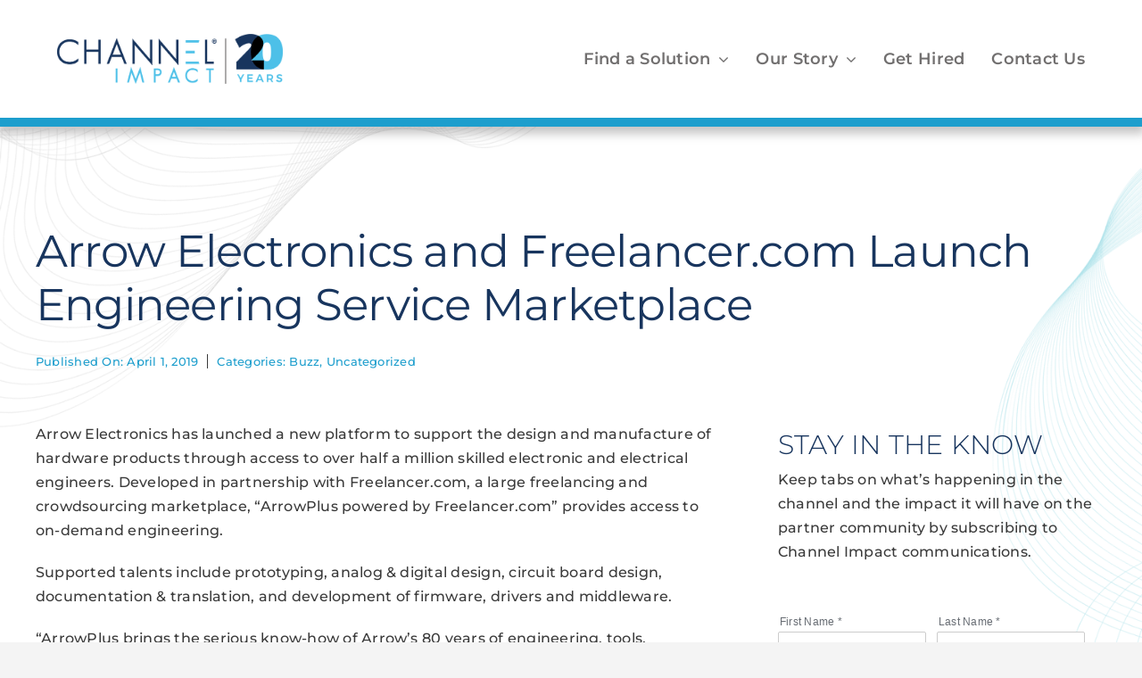

--- FILE ---
content_type: text/html; charset=utf-8
request_url: https://www.google.com/recaptcha/api2/anchor?ar=1&k=6LctfTssAAAAAN6iNWTdcn0VmvADuc_3fLp0rt4F&co=aHR0cHM6Ly93d3cuY2hhbm5lbC1pbXBhY3QuY29tOjQ0Mw..&hl=en&v=N67nZn4AqZkNcbeMu4prBgzg&size=normal&anchor-ms=20000&execute-ms=30000&cb=fc01sz3pvnql
body_size: 49379
content:
<!DOCTYPE HTML><html dir="ltr" lang="en"><head><meta http-equiv="Content-Type" content="text/html; charset=UTF-8">
<meta http-equiv="X-UA-Compatible" content="IE=edge">
<title>reCAPTCHA</title>
<style type="text/css">
/* cyrillic-ext */
@font-face {
  font-family: 'Roboto';
  font-style: normal;
  font-weight: 400;
  font-stretch: 100%;
  src: url(//fonts.gstatic.com/s/roboto/v48/KFO7CnqEu92Fr1ME7kSn66aGLdTylUAMa3GUBHMdazTgWw.woff2) format('woff2');
  unicode-range: U+0460-052F, U+1C80-1C8A, U+20B4, U+2DE0-2DFF, U+A640-A69F, U+FE2E-FE2F;
}
/* cyrillic */
@font-face {
  font-family: 'Roboto';
  font-style: normal;
  font-weight: 400;
  font-stretch: 100%;
  src: url(//fonts.gstatic.com/s/roboto/v48/KFO7CnqEu92Fr1ME7kSn66aGLdTylUAMa3iUBHMdazTgWw.woff2) format('woff2');
  unicode-range: U+0301, U+0400-045F, U+0490-0491, U+04B0-04B1, U+2116;
}
/* greek-ext */
@font-face {
  font-family: 'Roboto';
  font-style: normal;
  font-weight: 400;
  font-stretch: 100%;
  src: url(//fonts.gstatic.com/s/roboto/v48/KFO7CnqEu92Fr1ME7kSn66aGLdTylUAMa3CUBHMdazTgWw.woff2) format('woff2');
  unicode-range: U+1F00-1FFF;
}
/* greek */
@font-face {
  font-family: 'Roboto';
  font-style: normal;
  font-weight: 400;
  font-stretch: 100%;
  src: url(//fonts.gstatic.com/s/roboto/v48/KFO7CnqEu92Fr1ME7kSn66aGLdTylUAMa3-UBHMdazTgWw.woff2) format('woff2');
  unicode-range: U+0370-0377, U+037A-037F, U+0384-038A, U+038C, U+038E-03A1, U+03A3-03FF;
}
/* math */
@font-face {
  font-family: 'Roboto';
  font-style: normal;
  font-weight: 400;
  font-stretch: 100%;
  src: url(//fonts.gstatic.com/s/roboto/v48/KFO7CnqEu92Fr1ME7kSn66aGLdTylUAMawCUBHMdazTgWw.woff2) format('woff2');
  unicode-range: U+0302-0303, U+0305, U+0307-0308, U+0310, U+0312, U+0315, U+031A, U+0326-0327, U+032C, U+032F-0330, U+0332-0333, U+0338, U+033A, U+0346, U+034D, U+0391-03A1, U+03A3-03A9, U+03B1-03C9, U+03D1, U+03D5-03D6, U+03F0-03F1, U+03F4-03F5, U+2016-2017, U+2034-2038, U+203C, U+2040, U+2043, U+2047, U+2050, U+2057, U+205F, U+2070-2071, U+2074-208E, U+2090-209C, U+20D0-20DC, U+20E1, U+20E5-20EF, U+2100-2112, U+2114-2115, U+2117-2121, U+2123-214F, U+2190, U+2192, U+2194-21AE, U+21B0-21E5, U+21F1-21F2, U+21F4-2211, U+2213-2214, U+2216-22FF, U+2308-230B, U+2310, U+2319, U+231C-2321, U+2336-237A, U+237C, U+2395, U+239B-23B7, U+23D0, U+23DC-23E1, U+2474-2475, U+25AF, U+25B3, U+25B7, U+25BD, U+25C1, U+25CA, U+25CC, U+25FB, U+266D-266F, U+27C0-27FF, U+2900-2AFF, U+2B0E-2B11, U+2B30-2B4C, U+2BFE, U+3030, U+FF5B, U+FF5D, U+1D400-1D7FF, U+1EE00-1EEFF;
}
/* symbols */
@font-face {
  font-family: 'Roboto';
  font-style: normal;
  font-weight: 400;
  font-stretch: 100%;
  src: url(//fonts.gstatic.com/s/roboto/v48/KFO7CnqEu92Fr1ME7kSn66aGLdTylUAMaxKUBHMdazTgWw.woff2) format('woff2');
  unicode-range: U+0001-000C, U+000E-001F, U+007F-009F, U+20DD-20E0, U+20E2-20E4, U+2150-218F, U+2190, U+2192, U+2194-2199, U+21AF, U+21E6-21F0, U+21F3, U+2218-2219, U+2299, U+22C4-22C6, U+2300-243F, U+2440-244A, U+2460-24FF, U+25A0-27BF, U+2800-28FF, U+2921-2922, U+2981, U+29BF, U+29EB, U+2B00-2BFF, U+4DC0-4DFF, U+FFF9-FFFB, U+10140-1018E, U+10190-1019C, U+101A0, U+101D0-101FD, U+102E0-102FB, U+10E60-10E7E, U+1D2C0-1D2D3, U+1D2E0-1D37F, U+1F000-1F0FF, U+1F100-1F1AD, U+1F1E6-1F1FF, U+1F30D-1F30F, U+1F315, U+1F31C, U+1F31E, U+1F320-1F32C, U+1F336, U+1F378, U+1F37D, U+1F382, U+1F393-1F39F, U+1F3A7-1F3A8, U+1F3AC-1F3AF, U+1F3C2, U+1F3C4-1F3C6, U+1F3CA-1F3CE, U+1F3D4-1F3E0, U+1F3ED, U+1F3F1-1F3F3, U+1F3F5-1F3F7, U+1F408, U+1F415, U+1F41F, U+1F426, U+1F43F, U+1F441-1F442, U+1F444, U+1F446-1F449, U+1F44C-1F44E, U+1F453, U+1F46A, U+1F47D, U+1F4A3, U+1F4B0, U+1F4B3, U+1F4B9, U+1F4BB, U+1F4BF, U+1F4C8-1F4CB, U+1F4D6, U+1F4DA, U+1F4DF, U+1F4E3-1F4E6, U+1F4EA-1F4ED, U+1F4F7, U+1F4F9-1F4FB, U+1F4FD-1F4FE, U+1F503, U+1F507-1F50B, U+1F50D, U+1F512-1F513, U+1F53E-1F54A, U+1F54F-1F5FA, U+1F610, U+1F650-1F67F, U+1F687, U+1F68D, U+1F691, U+1F694, U+1F698, U+1F6AD, U+1F6B2, U+1F6B9-1F6BA, U+1F6BC, U+1F6C6-1F6CF, U+1F6D3-1F6D7, U+1F6E0-1F6EA, U+1F6F0-1F6F3, U+1F6F7-1F6FC, U+1F700-1F7FF, U+1F800-1F80B, U+1F810-1F847, U+1F850-1F859, U+1F860-1F887, U+1F890-1F8AD, U+1F8B0-1F8BB, U+1F8C0-1F8C1, U+1F900-1F90B, U+1F93B, U+1F946, U+1F984, U+1F996, U+1F9E9, U+1FA00-1FA6F, U+1FA70-1FA7C, U+1FA80-1FA89, U+1FA8F-1FAC6, U+1FACE-1FADC, U+1FADF-1FAE9, U+1FAF0-1FAF8, U+1FB00-1FBFF;
}
/* vietnamese */
@font-face {
  font-family: 'Roboto';
  font-style: normal;
  font-weight: 400;
  font-stretch: 100%;
  src: url(//fonts.gstatic.com/s/roboto/v48/KFO7CnqEu92Fr1ME7kSn66aGLdTylUAMa3OUBHMdazTgWw.woff2) format('woff2');
  unicode-range: U+0102-0103, U+0110-0111, U+0128-0129, U+0168-0169, U+01A0-01A1, U+01AF-01B0, U+0300-0301, U+0303-0304, U+0308-0309, U+0323, U+0329, U+1EA0-1EF9, U+20AB;
}
/* latin-ext */
@font-face {
  font-family: 'Roboto';
  font-style: normal;
  font-weight: 400;
  font-stretch: 100%;
  src: url(//fonts.gstatic.com/s/roboto/v48/KFO7CnqEu92Fr1ME7kSn66aGLdTylUAMa3KUBHMdazTgWw.woff2) format('woff2');
  unicode-range: U+0100-02BA, U+02BD-02C5, U+02C7-02CC, U+02CE-02D7, U+02DD-02FF, U+0304, U+0308, U+0329, U+1D00-1DBF, U+1E00-1E9F, U+1EF2-1EFF, U+2020, U+20A0-20AB, U+20AD-20C0, U+2113, U+2C60-2C7F, U+A720-A7FF;
}
/* latin */
@font-face {
  font-family: 'Roboto';
  font-style: normal;
  font-weight: 400;
  font-stretch: 100%;
  src: url(//fonts.gstatic.com/s/roboto/v48/KFO7CnqEu92Fr1ME7kSn66aGLdTylUAMa3yUBHMdazQ.woff2) format('woff2');
  unicode-range: U+0000-00FF, U+0131, U+0152-0153, U+02BB-02BC, U+02C6, U+02DA, U+02DC, U+0304, U+0308, U+0329, U+2000-206F, U+20AC, U+2122, U+2191, U+2193, U+2212, U+2215, U+FEFF, U+FFFD;
}
/* cyrillic-ext */
@font-face {
  font-family: 'Roboto';
  font-style: normal;
  font-weight: 500;
  font-stretch: 100%;
  src: url(//fonts.gstatic.com/s/roboto/v48/KFO7CnqEu92Fr1ME7kSn66aGLdTylUAMa3GUBHMdazTgWw.woff2) format('woff2');
  unicode-range: U+0460-052F, U+1C80-1C8A, U+20B4, U+2DE0-2DFF, U+A640-A69F, U+FE2E-FE2F;
}
/* cyrillic */
@font-face {
  font-family: 'Roboto';
  font-style: normal;
  font-weight: 500;
  font-stretch: 100%;
  src: url(//fonts.gstatic.com/s/roboto/v48/KFO7CnqEu92Fr1ME7kSn66aGLdTylUAMa3iUBHMdazTgWw.woff2) format('woff2');
  unicode-range: U+0301, U+0400-045F, U+0490-0491, U+04B0-04B1, U+2116;
}
/* greek-ext */
@font-face {
  font-family: 'Roboto';
  font-style: normal;
  font-weight: 500;
  font-stretch: 100%;
  src: url(//fonts.gstatic.com/s/roboto/v48/KFO7CnqEu92Fr1ME7kSn66aGLdTylUAMa3CUBHMdazTgWw.woff2) format('woff2');
  unicode-range: U+1F00-1FFF;
}
/* greek */
@font-face {
  font-family: 'Roboto';
  font-style: normal;
  font-weight: 500;
  font-stretch: 100%;
  src: url(//fonts.gstatic.com/s/roboto/v48/KFO7CnqEu92Fr1ME7kSn66aGLdTylUAMa3-UBHMdazTgWw.woff2) format('woff2');
  unicode-range: U+0370-0377, U+037A-037F, U+0384-038A, U+038C, U+038E-03A1, U+03A3-03FF;
}
/* math */
@font-face {
  font-family: 'Roboto';
  font-style: normal;
  font-weight: 500;
  font-stretch: 100%;
  src: url(//fonts.gstatic.com/s/roboto/v48/KFO7CnqEu92Fr1ME7kSn66aGLdTylUAMawCUBHMdazTgWw.woff2) format('woff2');
  unicode-range: U+0302-0303, U+0305, U+0307-0308, U+0310, U+0312, U+0315, U+031A, U+0326-0327, U+032C, U+032F-0330, U+0332-0333, U+0338, U+033A, U+0346, U+034D, U+0391-03A1, U+03A3-03A9, U+03B1-03C9, U+03D1, U+03D5-03D6, U+03F0-03F1, U+03F4-03F5, U+2016-2017, U+2034-2038, U+203C, U+2040, U+2043, U+2047, U+2050, U+2057, U+205F, U+2070-2071, U+2074-208E, U+2090-209C, U+20D0-20DC, U+20E1, U+20E5-20EF, U+2100-2112, U+2114-2115, U+2117-2121, U+2123-214F, U+2190, U+2192, U+2194-21AE, U+21B0-21E5, U+21F1-21F2, U+21F4-2211, U+2213-2214, U+2216-22FF, U+2308-230B, U+2310, U+2319, U+231C-2321, U+2336-237A, U+237C, U+2395, U+239B-23B7, U+23D0, U+23DC-23E1, U+2474-2475, U+25AF, U+25B3, U+25B7, U+25BD, U+25C1, U+25CA, U+25CC, U+25FB, U+266D-266F, U+27C0-27FF, U+2900-2AFF, U+2B0E-2B11, U+2B30-2B4C, U+2BFE, U+3030, U+FF5B, U+FF5D, U+1D400-1D7FF, U+1EE00-1EEFF;
}
/* symbols */
@font-face {
  font-family: 'Roboto';
  font-style: normal;
  font-weight: 500;
  font-stretch: 100%;
  src: url(//fonts.gstatic.com/s/roboto/v48/KFO7CnqEu92Fr1ME7kSn66aGLdTylUAMaxKUBHMdazTgWw.woff2) format('woff2');
  unicode-range: U+0001-000C, U+000E-001F, U+007F-009F, U+20DD-20E0, U+20E2-20E4, U+2150-218F, U+2190, U+2192, U+2194-2199, U+21AF, U+21E6-21F0, U+21F3, U+2218-2219, U+2299, U+22C4-22C6, U+2300-243F, U+2440-244A, U+2460-24FF, U+25A0-27BF, U+2800-28FF, U+2921-2922, U+2981, U+29BF, U+29EB, U+2B00-2BFF, U+4DC0-4DFF, U+FFF9-FFFB, U+10140-1018E, U+10190-1019C, U+101A0, U+101D0-101FD, U+102E0-102FB, U+10E60-10E7E, U+1D2C0-1D2D3, U+1D2E0-1D37F, U+1F000-1F0FF, U+1F100-1F1AD, U+1F1E6-1F1FF, U+1F30D-1F30F, U+1F315, U+1F31C, U+1F31E, U+1F320-1F32C, U+1F336, U+1F378, U+1F37D, U+1F382, U+1F393-1F39F, U+1F3A7-1F3A8, U+1F3AC-1F3AF, U+1F3C2, U+1F3C4-1F3C6, U+1F3CA-1F3CE, U+1F3D4-1F3E0, U+1F3ED, U+1F3F1-1F3F3, U+1F3F5-1F3F7, U+1F408, U+1F415, U+1F41F, U+1F426, U+1F43F, U+1F441-1F442, U+1F444, U+1F446-1F449, U+1F44C-1F44E, U+1F453, U+1F46A, U+1F47D, U+1F4A3, U+1F4B0, U+1F4B3, U+1F4B9, U+1F4BB, U+1F4BF, U+1F4C8-1F4CB, U+1F4D6, U+1F4DA, U+1F4DF, U+1F4E3-1F4E6, U+1F4EA-1F4ED, U+1F4F7, U+1F4F9-1F4FB, U+1F4FD-1F4FE, U+1F503, U+1F507-1F50B, U+1F50D, U+1F512-1F513, U+1F53E-1F54A, U+1F54F-1F5FA, U+1F610, U+1F650-1F67F, U+1F687, U+1F68D, U+1F691, U+1F694, U+1F698, U+1F6AD, U+1F6B2, U+1F6B9-1F6BA, U+1F6BC, U+1F6C6-1F6CF, U+1F6D3-1F6D7, U+1F6E0-1F6EA, U+1F6F0-1F6F3, U+1F6F7-1F6FC, U+1F700-1F7FF, U+1F800-1F80B, U+1F810-1F847, U+1F850-1F859, U+1F860-1F887, U+1F890-1F8AD, U+1F8B0-1F8BB, U+1F8C0-1F8C1, U+1F900-1F90B, U+1F93B, U+1F946, U+1F984, U+1F996, U+1F9E9, U+1FA00-1FA6F, U+1FA70-1FA7C, U+1FA80-1FA89, U+1FA8F-1FAC6, U+1FACE-1FADC, U+1FADF-1FAE9, U+1FAF0-1FAF8, U+1FB00-1FBFF;
}
/* vietnamese */
@font-face {
  font-family: 'Roboto';
  font-style: normal;
  font-weight: 500;
  font-stretch: 100%;
  src: url(//fonts.gstatic.com/s/roboto/v48/KFO7CnqEu92Fr1ME7kSn66aGLdTylUAMa3OUBHMdazTgWw.woff2) format('woff2');
  unicode-range: U+0102-0103, U+0110-0111, U+0128-0129, U+0168-0169, U+01A0-01A1, U+01AF-01B0, U+0300-0301, U+0303-0304, U+0308-0309, U+0323, U+0329, U+1EA0-1EF9, U+20AB;
}
/* latin-ext */
@font-face {
  font-family: 'Roboto';
  font-style: normal;
  font-weight: 500;
  font-stretch: 100%;
  src: url(//fonts.gstatic.com/s/roboto/v48/KFO7CnqEu92Fr1ME7kSn66aGLdTylUAMa3KUBHMdazTgWw.woff2) format('woff2');
  unicode-range: U+0100-02BA, U+02BD-02C5, U+02C7-02CC, U+02CE-02D7, U+02DD-02FF, U+0304, U+0308, U+0329, U+1D00-1DBF, U+1E00-1E9F, U+1EF2-1EFF, U+2020, U+20A0-20AB, U+20AD-20C0, U+2113, U+2C60-2C7F, U+A720-A7FF;
}
/* latin */
@font-face {
  font-family: 'Roboto';
  font-style: normal;
  font-weight: 500;
  font-stretch: 100%;
  src: url(//fonts.gstatic.com/s/roboto/v48/KFO7CnqEu92Fr1ME7kSn66aGLdTylUAMa3yUBHMdazQ.woff2) format('woff2');
  unicode-range: U+0000-00FF, U+0131, U+0152-0153, U+02BB-02BC, U+02C6, U+02DA, U+02DC, U+0304, U+0308, U+0329, U+2000-206F, U+20AC, U+2122, U+2191, U+2193, U+2212, U+2215, U+FEFF, U+FFFD;
}
/* cyrillic-ext */
@font-face {
  font-family: 'Roboto';
  font-style: normal;
  font-weight: 900;
  font-stretch: 100%;
  src: url(//fonts.gstatic.com/s/roboto/v48/KFO7CnqEu92Fr1ME7kSn66aGLdTylUAMa3GUBHMdazTgWw.woff2) format('woff2');
  unicode-range: U+0460-052F, U+1C80-1C8A, U+20B4, U+2DE0-2DFF, U+A640-A69F, U+FE2E-FE2F;
}
/* cyrillic */
@font-face {
  font-family: 'Roboto';
  font-style: normal;
  font-weight: 900;
  font-stretch: 100%;
  src: url(//fonts.gstatic.com/s/roboto/v48/KFO7CnqEu92Fr1ME7kSn66aGLdTylUAMa3iUBHMdazTgWw.woff2) format('woff2');
  unicode-range: U+0301, U+0400-045F, U+0490-0491, U+04B0-04B1, U+2116;
}
/* greek-ext */
@font-face {
  font-family: 'Roboto';
  font-style: normal;
  font-weight: 900;
  font-stretch: 100%;
  src: url(//fonts.gstatic.com/s/roboto/v48/KFO7CnqEu92Fr1ME7kSn66aGLdTylUAMa3CUBHMdazTgWw.woff2) format('woff2');
  unicode-range: U+1F00-1FFF;
}
/* greek */
@font-face {
  font-family: 'Roboto';
  font-style: normal;
  font-weight: 900;
  font-stretch: 100%;
  src: url(//fonts.gstatic.com/s/roboto/v48/KFO7CnqEu92Fr1ME7kSn66aGLdTylUAMa3-UBHMdazTgWw.woff2) format('woff2');
  unicode-range: U+0370-0377, U+037A-037F, U+0384-038A, U+038C, U+038E-03A1, U+03A3-03FF;
}
/* math */
@font-face {
  font-family: 'Roboto';
  font-style: normal;
  font-weight: 900;
  font-stretch: 100%;
  src: url(//fonts.gstatic.com/s/roboto/v48/KFO7CnqEu92Fr1ME7kSn66aGLdTylUAMawCUBHMdazTgWw.woff2) format('woff2');
  unicode-range: U+0302-0303, U+0305, U+0307-0308, U+0310, U+0312, U+0315, U+031A, U+0326-0327, U+032C, U+032F-0330, U+0332-0333, U+0338, U+033A, U+0346, U+034D, U+0391-03A1, U+03A3-03A9, U+03B1-03C9, U+03D1, U+03D5-03D6, U+03F0-03F1, U+03F4-03F5, U+2016-2017, U+2034-2038, U+203C, U+2040, U+2043, U+2047, U+2050, U+2057, U+205F, U+2070-2071, U+2074-208E, U+2090-209C, U+20D0-20DC, U+20E1, U+20E5-20EF, U+2100-2112, U+2114-2115, U+2117-2121, U+2123-214F, U+2190, U+2192, U+2194-21AE, U+21B0-21E5, U+21F1-21F2, U+21F4-2211, U+2213-2214, U+2216-22FF, U+2308-230B, U+2310, U+2319, U+231C-2321, U+2336-237A, U+237C, U+2395, U+239B-23B7, U+23D0, U+23DC-23E1, U+2474-2475, U+25AF, U+25B3, U+25B7, U+25BD, U+25C1, U+25CA, U+25CC, U+25FB, U+266D-266F, U+27C0-27FF, U+2900-2AFF, U+2B0E-2B11, U+2B30-2B4C, U+2BFE, U+3030, U+FF5B, U+FF5D, U+1D400-1D7FF, U+1EE00-1EEFF;
}
/* symbols */
@font-face {
  font-family: 'Roboto';
  font-style: normal;
  font-weight: 900;
  font-stretch: 100%;
  src: url(//fonts.gstatic.com/s/roboto/v48/KFO7CnqEu92Fr1ME7kSn66aGLdTylUAMaxKUBHMdazTgWw.woff2) format('woff2');
  unicode-range: U+0001-000C, U+000E-001F, U+007F-009F, U+20DD-20E0, U+20E2-20E4, U+2150-218F, U+2190, U+2192, U+2194-2199, U+21AF, U+21E6-21F0, U+21F3, U+2218-2219, U+2299, U+22C4-22C6, U+2300-243F, U+2440-244A, U+2460-24FF, U+25A0-27BF, U+2800-28FF, U+2921-2922, U+2981, U+29BF, U+29EB, U+2B00-2BFF, U+4DC0-4DFF, U+FFF9-FFFB, U+10140-1018E, U+10190-1019C, U+101A0, U+101D0-101FD, U+102E0-102FB, U+10E60-10E7E, U+1D2C0-1D2D3, U+1D2E0-1D37F, U+1F000-1F0FF, U+1F100-1F1AD, U+1F1E6-1F1FF, U+1F30D-1F30F, U+1F315, U+1F31C, U+1F31E, U+1F320-1F32C, U+1F336, U+1F378, U+1F37D, U+1F382, U+1F393-1F39F, U+1F3A7-1F3A8, U+1F3AC-1F3AF, U+1F3C2, U+1F3C4-1F3C6, U+1F3CA-1F3CE, U+1F3D4-1F3E0, U+1F3ED, U+1F3F1-1F3F3, U+1F3F5-1F3F7, U+1F408, U+1F415, U+1F41F, U+1F426, U+1F43F, U+1F441-1F442, U+1F444, U+1F446-1F449, U+1F44C-1F44E, U+1F453, U+1F46A, U+1F47D, U+1F4A3, U+1F4B0, U+1F4B3, U+1F4B9, U+1F4BB, U+1F4BF, U+1F4C8-1F4CB, U+1F4D6, U+1F4DA, U+1F4DF, U+1F4E3-1F4E6, U+1F4EA-1F4ED, U+1F4F7, U+1F4F9-1F4FB, U+1F4FD-1F4FE, U+1F503, U+1F507-1F50B, U+1F50D, U+1F512-1F513, U+1F53E-1F54A, U+1F54F-1F5FA, U+1F610, U+1F650-1F67F, U+1F687, U+1F68D, U+1F691, U+1F694, U+1F698, U+1F6AD, U+1F6B2, U+1F6B9-1F6BA, U+1F6BC, U+1F6C6-1F6CF, U+1F6D3-1F6D7, U+1F6E0-1F6EA, U+1F6F0-1F6F3, U+1F6F7-1F6FC, U+1F700-1F7FF, U+1F800-1F80B, U+1F810-1F847, U+1F850-1F859, U+1F860-1F887, U+1F890-1F8AD, U+1F8B0-1F8BB, U+1F8C0-1F8C1, U+1F900-1F90B, U+1F93B, U+1F946, U+1F984, U+1F996, U+1F9E9, U+1FA00-1FA6F, U+1FA70-1FA7C, U+1FA80-1FA89, U+1FA8F-1FAC6, U+1FACE-1FADC, U+1FADF-1FAE9, U+1FAF0-1FAF8, U+1FB00-1FBFF;
}
/* vietnamese */
@font-face {
  font-family: 'Roboto';
  font-style: normal;
  font-weight: 900;
  font-stretch: 100%;
  src: url(//fonts.gstatic.com/s/roboto/v48/KFO7CnqEu92Fr1ME7kSn66aGLdTylUAMa3OUBHMdazTgWw.woff2) format('woff2');
  unicode-range: U+0102-0103, U+0110-0111, U+0128-0129, U+0168-0169, U+01A0-01A1, U+01AF-01B0, U+0300-0301, U+0303-0304, U+0308-0309, U+0323, U+0329, U+1EA0-1EF9, U+20AB;
}
/* latin-ext */
@font-face {
  font-family: 'Roboto';
  font-style: normal;
  font-weight: 900;
  font-stretch: 100%;
  src: url(//fonts.gstatic.com/s/roboto/v48/KFO7CnqEu92Fr1ME7kSn66aGLdTylUAMa3KUBHMdazTgWw.woff2) format('woff2');
  unicode-range: U+0100-02BA, U+02BD-02C5, U+02C7-02CC, U+02CE-02D7, U+02DD-02FF, U+0304, U+0308, U+0329, U+1D00-1DBF, U+1E00-1E9F, U+1EF2-1EFF, U+2020, U+20A0-20AB, U+20AD-20C0, U+2113, U+2C60-2C7F, U+A720-A7FF;
}
/* latin */
@font-face {
  font-family: 'Roboto';
  font-style: normal;
  font-weight: 900;
  font-stretch: 100%;
  src: url(//fonts.gstatic.com/s/roboto/v48/KFO7CnqEu92Fr1ME7kSn66aGLdTylUAMa3yUBHMdazQ.woff2) format('woff2');
  unicode-range: U+0000-00FF, U+0131, U+0152-0153, U+02BB-02BC, U+02C6, U+02DA, U+02DC, U+0304, U+0308, U+0329, U+2000-206F, U+20AC, U+2122, U+2191, U+2193, U+2212, U+2215, U+FEFF, U+FFFD;
}

</style>
<link rel="stylesheet" type="text/css" href="https://www.gstatic.com/recaptcha/releases/N67nZn4AqZkNcbeMu4prBgzg/styles__ltr.css">
<script nonce="6E7M2mMfWI5ItJnWSyxJYQ" type="text/javascript">window['__recaptcha_api'] = 'https://www.google.com/recaptcha/api2/';</script>
<script type="text/javascript" src="https://www.gstatic.com/recaptcha/releases/N67nZn4AqZkNcbeMu4prBgzg/recaptcha__en.js" nonce="6E7M2mMfWI5ItJnWSyxJYQ">
      
    </script></head>
<body><div id="rc-anchor-alert" class="rc-anchor-alert"></div>
<input type="hidden" id="recaptcha-token" value="[base64]">
<script type="text/javascript" nonce="6E7M2mMfWI5ItJnWSyxJYQ">
      recaptcha.anchor.Main.init("[\x22ainput\x22,[\x22bgdata\x22,\x22\x22,\[base64]/[base64]/[base64]/bmV3IHJbeF0oY1swXSk6RT09Mj9uZXcgclt4XShjWzBdLGNbMV0pOkU9PTM/bmV3IHJbeF0oY1swXSxjWzFdLGNbMl0pOkU9PTQ/[base64]/[base64]/[base64]/[base64]/[base64]/[base64]/[base64]/[base64]\x22,\[base64]\\u003d\x22,\x22w5xbw5/Ct0nCvkEVOzjDpsKAfsK8w6U7w5rDq2DDk2IHw5LCrF7CkMOKKG8aBgJLaFjDg1tswq7Dh1jDt8O+w7rDlAfDhMO2XcKIwp7CicOxAMOIJRrDjzQiQsOvXEzDmMO4U8KMKsKcw5/CjMKpwrgQwpTCqkvChjxPQWtMTFTDkUnDh8OUR8OAw4bCiMKgwrXCu8OWwoV7aFwLMiArWHc/c8OEwoHCow/[base64]/GXTCpMKpcmnCrcK1asK1dcO1wqJDacKOdnIDw4HDkkrDjgwNw5UPRQpIw6tjwr7Dok/DmQ04FEVGw7vDu8KDw4oLwoc2PsKkwqMvwqLCk8O2w7vDpgbDgsOIw47CjlICOT/CrcOSw4BpbMO7w5xpw7PCsRl0w7Vdfkd/OMO6wrVLwoDCnMKOw4puTsKPOcObfcKDInxww6QXw4/CmMO7w6vCoX/CtFxoW2Aow4rCmR8Jw69kN8KbwqBBTMOIORNweFAJeMKgwqrCujEVKMKfwrZjSsO2K8KAwoDDoFEyw5/[base64]/DtQ5DVQzChTLDjsKmw6VNwoXDjDbClDMiwpPChMK5w7DCuTMDwpLDqljCqcKjTMKlw43DncKVwpvDrFI6wr5Jwo3CpsOUC8KYwr7CohQsBQVZVsK5wq9mXicJwpZFZ8Kuw6/[base64]/DrzXDnMKPHsO2f33CrV9bZMKDwojCqRw+w5PDjCrCmMOUf8KFN1Z6UcKiwqUWw7IaTMO+YcKsIh7Dh8KvfDkCwrbCoU5qKMOww7zCjcO4w4/DrsKswqVaw6QhwpVfw4tBw6DCkn5KwoJ7KDbCosOFaMO7w41aw5bDgA5Ow413w4/DinbDmBbCvMKnwrR0LsOVCMKROSLCscKFfcKcw5RDw73Cn05BwrcBBknDsiNlw4Q5IDdrf2nCi8K6wpvDocO4UAgdwrrCqEcOFMOFKCVsw7duwqfCumjCgG/[base64]/LUDClMKhw6QqwqPDhcKQwoQ3woZ9w4d2RsKyw4NiYsK9w5ZnMW/DswB3LzHDqnrCjh0pw6rClwjClcKLw5XCgWUbTcKsdls1acOkccK5wo3DqsO7w6wtw6zCmsOMVAnDvmVdwp7Dr1d4Y8KWwqNbw6DCmTnCgVZ1WDlpw6jDqMKdw5FwwoI6wovDu8K2GHfDt8K/wrkZwpgqF8OHYg3Cs8O/wo/CpMOTw7zDumMQw6LDrzY7wrI9TwPDpcOBcyoGeho5A8OqYcOQOEJUF8K+w57DuUBNwpkNNnLDpWt0w7HCqVXDu8KIAQlTw4/CtUFUwoPCnA1tc1nDrTDCujbCncO5woTDo8O3X3DDrgHDosO7Lx5lw67CqHJ0wrQ6ZcKYPsOCVT5Cwq17bcKzAmI1wqcEwqjDp8KTNsONUSXCgybCuV/DiWrDt8Oxw4fDisOzwoRPHcOyCy5wRl8lDS/CqG3Cvw3CrF7DuF4KLMKpNsKnwobCvQ3DrS3DgcK1VD7Do8KPG8Opwr/DqMKeTsOJPcKmw6cbF3oBw6LDvELCnsKgw5DCnxfCuFDDtgNtw4fCjsOfwrM8QcKIw4TCkzvDqMOGGD7DmMOpw6I8ZjV3A8KOFmlYw7d+TsOFwpTCg8KwIcKhw5bDpsKqwprCtzpVwqBlwrIAw4HCicOaTETCi3DCncKFXyIMwo5hwqFsFsKVfyEUwrDCiMO/wqQ+AwgHQ8KCeMKMU8KvXxAew5dtw71TScKpYcOmJsOUXsOXw6lGw6rCrcKnwqPCpHc6Y8Onw50OwqnCucK8wq1nwrpKLQk4RcOowrc/[base64]/DlcOOS8O5cWbCocO1w6fDmsKOw4fDmcOvw7rCry3CgsK3w58DworCscKRMXvCgDtbUsKYwrTCqcKIwo9Zw6s+DcOdw6MMPsOoeMO0woTDhTYOwr7DtMOdS8K6woJlH20pwpVtw67CosO0wr/CmTPCtcO4MCvDgsOxwonDhEQTw6hlwrJ0CcKew7MJwrbCg0ArTQlbwpDDumTCj3wKwr4gwqXCq8KzOMK9wpUhw5NEWMOfw6hGwr4Ww4rCkGPDisK1woFCNAJ8w7RQHgHDi3vDiVR7FQBkwqEXLnVEwq8GI8OmUsKNwrTDkkvDlcKewr3DscK/[base64]/CjU/[base64]/DkMOTH0/DrcKjwq3Cql5fO8O3elHDh8KoWsKLZMKZw7klwrV/[base64]/w6hlPg5OciBaG8OaF8OewoBYwqbDpcKdwo19LcKYwoxvCcOQwpILBw49wq4kw5HCusO+CsOuwr/[base64]/DhcKvVm3DlAJLDBrDjn3DqMOHw6VkHxlOEMKqw6LCvXR+wpTCocOVw48wwqVXw6QMwo4cOsOZwpnCkMOVw4sIEwZDasKPMkzDlcK2EMKdw4Y+w5Ahw4h8ZU4IwpbCq8OUw7/Dp0gAw7pgwpVVw6c2w5fClHrCvQbDncK2VBfCrMOBeH/CkcO0KC/[base64]/DhA3DhMOlw6fCo8KJdsOVw7YeIyZhwpotL09xJgN/DMOeOTPDu8K3TiAkwosew4XDicOOWMKSSWXCgR8ew7wRK3PCs11DWMOSwpnDoVDDiUA/[base64]/[base64]/Dry/CvxpJOsOFQH05w4wvwqrDmcKrwpXDmsKfeWcLwq7Dvitlw6wIRT1LeCPCoTzCmmPCvcO6wpU4w5LDkcKZw5R4MS8eVcOgw43CsinDkmfCv8KED8KGwpDDlUzCusKlBMKSw4IWFEYle8KYwrFTLyLCpsOJJMKlw6/DmUcYWgXCjjcswqJCw6nDjAbCnjwSwqTDn8Kew44ywpjChEM/CsO0XUM0wodXG8K4OgfCh8KTaAHCvwAawpNHG8Kve8Kyw61aWsK4QyjDv1wIwrYlwrMsSgdNV8KacMKfwotqacKFXMK4S1s0wqzDlRLDlsKZwotAMEU8bBU7w6/DkcOyw6zCo8OlVH/[base64]/wopbDcOYwpLDghV5w5bDvcO+w7rDkMOdwp3CvcOWMcOEfcOKwrtCT8O2wphZN8KkworCu8KET8KawpYkDcOpw4h5wpbDl8KXLcOiW2nDjwlwe8Kmw75OwoVTw5cCw4wPwp7DnCh/WcK4WMOywoYawpzDvcObFsKyZCDDu8Kxw5XCmcKpwrkjKsKLw6LDkzkoIMKowogIUmhKUsKcwrsdCRxGw4oiw402wq7Cv8Khwo9zwrIgwo/CkHl1TMKZw6jCtMKMw5zDkTrDgcKuNUIWw5glasKJw6FNHlLCt0PDv3QlwqfDswTDh1PCg8KsacO6wphvwozCo1nCvGPDjsOyKBfDtcOoVsKbw4DCmGlGDkrCjcOmSXXCpUpCw6bDmMK2Sz7DpMO2wp8SwooeIcKnDMKIeX/CuGjCmQsAw5tBZHXCicK/w6rCtMOlw5DCm8O5w6oLwrA3wqvDpcK+wofCr8KswpRzw4rDhgzCq3Ynw7XDisKbwq/Dt8OpwpLChcKAFU/Dj8K8W1xVMcKUCcO6GlXCqsKUwqlew6vCpMOUwr/CixZDYsOJG8KzwpzCl8KjPznCnRtCw4HDnsK5wrbDo8KXwoovw7stwrrDusOIw4LClMKcKcKrQGLDtMKYDMKvf0TDhcOgSl/CjsOlRGvCnMKIa8OncMOtw4gHw7dJw6NowrfCvAHClMOTZsKPw7zDoC/DpCQ9BSnCn1k2XSrDuSTCtmjDsTnDmMKZwrRNw5TCpMKHwqNow5h4AXgww5UtCMONN8OgB8K9w5Iaw7NIwqPCpC/DtsO3VcK8w6/DpsOuwrpFGUzDqjnDvMO4wrTDtHosdHsGwpZsD8OOw6E4TMKjw7pOwrsKYsOZKFZgwpnDrMOHDMO1w4ATQh/ChQ7Dlx3CiHEPdS7CsHzDrsOWbhwow7R7w5HCp2hvYRs7TcOEPwbChMOkTcKfwo51bcOzw4gLw4TDtMORwqUtw7UWw5A3WMOHwrBpHx7CigtRw5Mlw5zCh8OWCxY0VMOTNCTDk2vCvgl7KTYZwp1Kw57ChALDqiXDl1xQwqTCtn/DlklAwpcNwpbClCrDicK9w6AlVWkbNcK5wo/[base64]/CsSDCusOxw7HCoxnDpsKXwqTCtsOdEcOPYcObN0vCsWc8csKgw6PDhcK2wpPDqMKrw7k3wo1sw5vDlcKTbcK4wrfCpWrCisKHY1PDs8O2wp4hO1HDvcKcccOQWsKKw6zChMKYYQ3Cql/CucKEwog2wpVpwoskfl54LRlvwpzDgzXDnD5JSx9lw4wVXwB9EcO6ZCdzw7EmNgEDwo4NXcKfNMKqSCLDhk3Dv8Khw43DvU/ClMOXHTl1BUHCncKRw4jDgMKeH8OXP8Oaw4LCk2XDncOHMnXDt8O/GcKswpvCgcO2eBnDh3bDgyfCu8KBYcOzQMOpd8OSwoEQE8OLwoHCjcOyVyfCngwlwrDCnncKwpZEw7/DiMKyw4opA8OGwpzDt0zDlSTDuMKrNUlTZcOzw4DDm8KwF01nw4/ClcKfwrU5KcK6w4fCrFZ0w5jDnBQ4wpXDhDAkwpkGHsKcwro+wpo2fMODOH3CuQ8ef8KlwoTDksKTwrLCs8K2w7NoSWzDn8ORwq/CtQ1mQsKHw7ZuRcOqw5hrasKEw5TDnjY/[base64]/wr0yFShQw63DmWlPw7LCnMKPH8OYwqYOwqB2wr0PwoZWwp3DhWzCvFTDhw7DjB/[base64]/CkMKbwofDrwnCisONw7rDlsKyCUYWwozCpMORwoDDhjZIw5zDn8Ofw7DCjyUJw5IdOMO1bD3CuMKaw5gOXsO/MwLCv1NYOx9vYsORwodZIV3ClFjCnXczJgx0FhHCgsO0w5/CuXXCj3o0TQoiwoAmRi8rwoPCrcOSwqxsw7Yiw4TDnMK5w7Z7wpoqw73DlQnCmGPCmcKGwoPCuWLCgGfCg8Orw4YQw5xiwodUHsOywr/DliEyd8Kkw6MkU8OEKcOIa8KncTxMMMK0EsO1aFABeFxhw7lAw6/DpE0/bMKFBXMzwrpWGnXCowXDgsO3wrxowpDDosK2wo3Dk3rDugAZwowubcOdw5hKw5/[base64]/CgMOpa8KPwqvDpE7DjjjDqsKSbsK2NsKoCARrwrzDpDfDqMOzGsOaMcKsNRI4csOpRcOvfAvDuCxgasK7w53DisO0w5/[base64]/[base64]/McKjfsK2wr8BKsOqHcOQWcKpw7bCqXnCnljCusKKworChsOdw75gT8KrwpfDn1pfJxnCq3siw6sMw5YWwo7Crg3ClMKGwp7CpkhwwqTCvMOuFSHCjcKSw79awrbCj292w482wq8Bw6gxw57DgMOvSMORwqwtw4dGGsK3B8OgfQPCvFLDnMObScKgcsKRwpF2w7N1NcK/w7knwpxdw5I7GsKnw7DCusOleFsbw7RKwqLDhMO8JsOww77Cn8KswrFewq3DpMKiw7PDicOYDgYSwolKw6IKBgpqw5puHMOJBMOnwoxTwpdkwo/DrcKWwocYd8KxwoXCrcOIJGLDscOuRjEQwoNyIGHCgsO4GMO+wrbDoMK+w4/DgB0Cw5TClsKYwq4Uw4bCoA7CvcOZw5DCosODwq4MMWLCvEpUScK9A8KSdMORJ8OwY8Kow4ZAEVbDsMOoVcKFfjNFUMKIw4wRwr7Cg8KWwoEWw6/Dn8Odw6vDmHF6YQJqc29DPynChMO2w4bCi8KvcyRUUynCrMKBeXJ5w6p/fE5+w6cffzl7FMKnw4TDty80d8OuTcOIfMKiw4sFw6zDoR5ww67DgMODS8OSNsKAJcOQwrINdD/[base64]/w4zClRcLw4XDlsKkw7oow4NnBsKwwo4hMsKyw4E0wonDuMOMHMONw4DDgsKWGcKEUcK2CMK0OyTDqS/DoicSw4/CtC8FPXfCm8KVKsOhwpU4woM8V8K8wpHDu8KXOhjCpx8mw7jDmTbCgV02wrAHw7DCjW19ayZnwoLChE1lw4HDv8Ksw4ZRwp8Dw6XDgMKFcilkBwvDhHBKYcO4IcOwR1PCnMOzaFVkw5PDssO6w5vCuCTDsMKpTm4SwqB3wrfDs0vCtsOSw7/CrsO5wprDr8Ktwr1OUMKRU0Z4w4QAflsyw6A6wr3CjsO8w4FVGsKocsOVIcKYM0vDllLDlTp+w5HCusOpPQ8UeznDmDRkfFjCusKZHG/DoCnCgVfCgXQawp1WcjfCjcOER8Kfw6TCkcKVw53DnU8ad8KYYR3Dh8KDw5nCqXfCiizCgMOTT8OnccOew7EfwqXDqzY/RStcw69/w49LDlgjZnZ1wpEfwr5cw7vDo3QwXW7Cq8Khw4Vrw7YQwr/[base64]/DkTQxwqvCpFbDpkQkfErDpBRBwq0eBMOzwrlzw41WwrJ+w5IWw7AVIMKdwrNJw7HDsSFgCnPCrsOFGMOCfsKcw5Uzf8KoRDPCvAYUwrPDgGjDkV5Iw7QTw5s9KiEbNVjDnBjDjMO7HsOgeUTDvsKIw7Y2IRNKwqDCvMKTWH/DqT86w5zDr8K0wq3DkcK/e8KFUlVZeFVpwrw/w6Fmw7B/w5XDskjDowrDoQB9wpzDvlE9wplGNnQAw4/DjyHDnsKjIQgPCWTDh0nCp8KKJQnChMO7w5UQDiUAwqs8eMKpEsOzwrtXw6xyfMOqd8OawrJhwqrCrG/Dm8O6wqgTQMKrw5JhYWHCpU9DNsOWe8OaCsOVbsKwbjTDjgnDiVjDqlvDtSzDvMOVw7BrwpBNwonCv8Krw4zCplc1w6E+A8K/woLDucKrwqvCpRx/RsKPXsK4w4NpJw3Do8OIwotBO8KVesORGHPCm8KNw4BuOHRrcG7Dm2fDm8O3PkfDvwVTw5DCl2XDswHCl8OqFFDDmDnDssOyR1dAwo4mw584eMOgSmJ5wrrCkULCmMKDF1HCr1TCujBTwrbDlxfCv8Ozwp/DvWZBVcOkSMKpw781RcKzw6AXQMKfwpzCihx+dTomO1PDrx5ow5cGPERNfBUYwo4Jwq3DjDdXC8O4OgbDoyvCvU/DicKzMsK3w4JOBg5bwpZIQ08cFcKhSUB2wprDhSQ+wqlPbcOUAgN0J8O1w5fDtMKEwozCmcObRcOGwrAhHsK+w4HDvcKww4nDuV43HTDDq1hlwrXCnXnDkRwCwrQXLsOGwpHDnsKdw4nCpsO0KV/[base64]/DpWPCmhnDq0d8V8KZw54sWcKtwqBzVUTDosKRKxgld8Kjw7TDg17CrC0MV0FTw4HDq8OOfcOswp9bwp0cw4U1w7FYbsK5w6DDnsOfFwzCqMOMwrzCnMOaElzCkcKKwqDCn2/[base64]/[base64]/DqMOAwqjDi8KEw6oDaRUjw48tFsO2XsO6Bk3CjMOgwozChsOVY8OBwqd3EMOPwrrCpMKvw7wwLcKOU8K3CgLDocOvwpE5w41/wqbDmEHCuMOpw4HCgQrDlcKDwoDDuMKfE8K7YW5RwrXCqQ0+VsKswqLDicKNwrXCgcOaCsKRw5jChcKeBcOJw6vDpMK5wpzCsEM1JGETw6nChB3Cqkomw4svFTYEwrAVZMKHwpIewoPDjcKQA8KAHF5sPGbCqcO+NAIfesKWwqQsC8O+w4HDi1Z/csOgG8OXw7vDsDLDuMOywpBDPsOew6bDlSdfwqzCqMOCwpc1HyV4aMOwXgzCjnoewrgBw5TCuXPCoR/Dv8Kaw60hwqzDp2bCpsK0w5nCv2TDjsOIdsOowpVWVy3Dt8KDdRIQwr55w6/CisKFw7HDm8OJNMK6wod1PTfDrsO/CsKvf8OTK8Kowp/[base64]/XsKPNibCk0x+FcKgw6/CjjEgUsKvPsO5w6BxbMOcwr8uOlIMwrkSP2LCk8O8w6ccbjbDuyptBRzDonQvVcOHwoHCkQIkw6PDssKVw5kCIsKdw6fDocOGBcOuw5/DtybDilQNe8KUw6V+w6EABMOwwq5MZMKMw6fDh39qQWvDjzoGFHFYwrjDvCLDm8Kvwp3DiEoOYMKxfxDCvlrDtiXDixvDgibDkMK+w5jDhwlewow9fcKfwpXDuzbCgcOHc8OCw4LDlCQzNFfDjMObwq3Ch0sKbV/DtMKOcsKhw7Nzw5jDlcKsX2XCpGHDui3Du8Kywr3DsGVpS8OoE8OvGMOHwpFUwpzCtTXDrcO6w7A/BcK1esOZbMKKV8KBw6pFw7p/[base64]/Dr8OkNMKoVFzDksK1ECs1w77CnD/DjMKcVcKjwrYBw5PCoMOMwqN/w7LCjEpKN8O9w5tMC0clDjgRby0qSsOQwpx+cSTCvmPDqBRjKUfDisKhw59BYitcwrNbGUVVE1ZNwrl3wos7woQ6w6bCsxnDsxLCsw/ChmDCr0hnT24baSXCizpAQcOFwpXDrD/CjsKff8KoZcO9wpbCs8KiaMKcw7w5wrDDlHTCosKUbGMUD2Qlw6VuAQEJw4UIwqBhDcKFCcKewpI7EkrCpTHDshvClsOrw5ByUApGwpLDh8KwGMObJcK5wqPCncKRSnpaBj3Coz7CpsKlX8OmbsO0EQ7CjsKPSsOpcMKjDsO5w43DtT/DrXBQasO6woXCpzXDiz8ywofDrMK6w6zCm8KcBnnCgcOQwoIAw4HCu8O/w7/DqV3DssOdwrPDuDDCgMKZw5rDo1jDqsK2UBPChsOQwq3DoXXCmCnDrB8KwrZrSsKMVcOjwrbDmAbCjMO2w697TcKnwozCrcK5ZV0fwonDvHLCr8KKwoZ1wrIYP8OGM8KiAMOafiYVwoFKCsKBwo/DkWDChzpDwp3Cr8KAOMOzw7gaeMK/Yw8pwrdpwq4OYsKcPcKEfsOAe09ywozCncOuMlMJPFJMQ1ZcdDfDq0MaKMOdC8KowqzCqMKUPwcyT8K+EQA7KMKTw5/CsnpTwqVTaTHCs0h3fXDDhcOUw7TDhsKOKzHCqHVxPB7CpljDj8KFMkvCpRMWwqHDh8KUw5TDvSfDm2ICw6fCjMOXwo81w7nCgMOXWcOuOMKZw5nCgcOoSikLBWrCucO8HcO2wqILKcKPNm3DtcKiDcKEdUzDqmbCnsOYw7bCrm/[base64]/DqsKiO3zCmx8zw4UWwpvCm2ZBwo19woUcFEnClnpjIQJ4w5DDgMONNsKiNXHDmsKZwp5Pw6jDscOqDcKhwphWw7kvPUAOwqIID17CjR/CuQPDqm7DrzfDs3Vlw7bCgBrDuMKbw7DCsyPClcOVRypRwqNTw6EmwqLDhMOWcQ5ywpk7wqB/[base64]/w75gw7jClRDDv2rCqsOTLMOrw5MrJ8OHw4jDocKKw4oAwqXDtmDCswFzUhwwFHESY8OKKGLCjS7Ct8KUwprDg8Kpw4sUw7PDoVNHw71HwrjDgsODTzsXR8KoWMO7H8OIwq/Ch8Kdw67DjGzClT1jN8KvU8Kke8ODCsK1w6fDs0s+wo7CkH5hwocbw5ckw7rCgsKkwq7DgAzCtUXDucKYEiHDjzDDg8OHBlZDw4c5w7XDvMOVw4J4HDLCqcOeO1J5Dh8cIcOuw6lvwph+ahZ0w6sNwpHChsKWw6jDssOnw6x9e8KVwpdEw7/DgcKFw7l8RsOydXbDlsOOwpFqJMKCw6LCl8OWasKHw4xdw5p2w7RFwrTDgMK5w6QIw5bCpG7Dk1oLwr/DpGXCnQt6EkbCvX/Cj8O2w4zCsXnCoMK+w47CnXPDtcOLXsOOw7/[base64]/[base64]/DmSnCvTLCrcOmwrkBw6lcwrcRwrLCvMK/woPCuTgfw5JBZzfDqcKqwp1neW0DZkdAU23DkMKIV39BBCx2TsOnIcOqUMK9WwHCjMOYaFPDtsKIeMKtw4jDuUVsITtGwqAGR8OjwrTCmz17UMKAXQbDucOnwoxww7I9OsO5DD/DuR/DlzMiw7t5w4vDq8KLw5PDhX0HAndxW8OvP8OiJcOOw4HDmCl9wrrCiMOuVy49YcOnGsOGwpjDtMOnMhrDrcKLw5o/[base64]/Ch2vCsz5AKMKtw5Rmw60SWMKxwqnDvRDDoTLDncKgw4HDu1VPYxIfwqHDiy9ow5fDhBrDmWXCrld+wq5SWcKkw6YNwqVKw7IKFMKWw7fCucKbwptidB/CgcOCByBfGcKjWsK/GgXDkMKgGsKdInN3e8K2GkHCpMOFwoHDrsO4NnXDpMKuw4PChsKXFRI6w7HCukvCnHUqw4A7I8Kqw7U9wrsDUsKJwpPCoQjCkFsGwoTCo8KpFy3DlMKxw4QgO8KiIz3Dk1XCscO+w4LDgA/[base64]/woREcQBywrPCllpCcMKswpTCqw9EamLDshNVw7DDlXFbw6jDusO0cwI6QhTDqmDDjk0ENDd2woIjwodgIcKYw5fCk8KUG1NfwqELfk/CrMKZwqocw7BpwrfChH7CtcOpPhDCsDFtVcOiQTnDhTA/f8Kzw6NaFX9+BcOHw6BKAMK0NcO/[base64]/CiT/DhBTCqiDDjsKWwrTCjsOOZsKIfMOcQHZmwoJOw5bCjkfDlMOdV8Ohw40UwpDDtR5sahjDtDTDr3hCwo7CnC0qOSrDosKNUQtAw7p8YcK8N0/CmDtyDcOhw59Kw4jDusKEZxHDjcKtwoF5EcKdeQjDlyQwwqYCw4RZA0sswpTDksKgw6JlEz9qMT7Cj8KiDsK1QMOOw6dqKjxbwowew77CtUozw4zDj8KlNsKGF8K7bcK0fHPDhkg3ZlrDmsKGwosyNMK8w6bDhcKvTlTDjz/[base64]/CtA7DksKiw64iwopKwqfCl8KEEHsdYcOBHk/CmBHDlMOyw4J4MCLCgsKFWjLDlcOrw6FMw5g3wocHDzfCqsKQPMKTB8OhdF5WwqXDtlF4KDfCmFNuLsO6DQtRwqrCo8KzA0vDtsKbacKBw5vDrMOdF8OWwoEFwqbDvcKVLMOKw7HCssKcRcK+JH3CtT/CmB8HW8KkwqPCssORw4Vrw7EVB8KTw49HGjbDkQFOLMOoAcKFZDITw700QcOsWcKNw5TCksKbwqpOWznCvsOTwq7ChBvDgmvDqMK7GsK1w7/DgVnCmjjDnG3CmGgnwq4USsOzw6/CncOkw6AQwp/DucO9TS9uwqJdYsO8O0RKwp4Aw4nDs0EPehHDlGrCiMKqwrkdUcOvw4EFw6ABwpvDgcKLFSxpw7HCjkQoX8KSY8KKNsO7wrbChXQgPcKgworCi8KtBG1twoHDrMKLwoUbZsOlw6nCmAM2VyHDqzbDp8Oow5ATw7TCj8Kswo/DpUXDgXvCoFPDusOLwoYTwrpvVMKJwrdLSyMrKsKwOTZrDMKCwrdlw7jCiQzDl3/DsnLDlsKrwpPCgF3DsMK5wofDlWfDqsKuw7vCiiYcw60rw6Vfw6MJYzItPMKSwqkPwpTDjMKkwpfDi8KufxjCpsKZQUAcccK3T8OacMKmw7dyHsKUwrdLDjnDk8KBwqnDnUVSworDhhfDhRnDvWwWKE5MwqzCsF/ChcKFQMOHwpMNFcKUIMOSwp/ChkBgSHFoL8KVw4gowrZOwrFTw6TDuhPCqMOsw6gPw4PCn1oyw5gbasO4Z0bCo8Kqw7/DrCXDo8KMwqTCkQB9wr5HwpEuwrt0w6UALsOYXljDv0fChMKUKGPCkcKdw6PCrsOqOxVNw57DuyFXfwXDvEnDhVwLwqlowrjDl8OfIRluwphPSsOQFBjDsTIcKsKzw7bCkC/Ch8KGw4ogYzHDtW9JRl3CiXAGwp/[base64]/DqDo4w5jDsFnCl1MwwqLDj8OJw7HDjTrDgcKZN28jPcKQw4vDmndSwqfDgsO6woPCrMK7FD3CojdAJw9RaxDDqmnCj0/Dtnc+wqU9w43DjsOFQGkJw4nDvcOVw5kkcQnDm8K1csOoUsO/PcK/wpF3IkM9wpRkw67Dg0vDuMKDK8K5w7bDkcOPw4jDgxEgbGpNwpFQEsKTw6sPfCfDuSjCpcOAw7HDhMKUw4LCtMK4MWjDj8K/wpzCnEfCmsOdCGzDo8K4wqXDkknCmhELwrQaw4vDocO7W3RaHk/CnsOFw6fCksK8SsOySMO4M8KwRsKEDsKcYQjCpS8BOcO2wp7DqMK5w73Cg24ya8OOw4rDjcKmYm8Bw5HDmsKVIHbChVo/DATCoCwLUsOkWG7DkUg0D3XCm8OHAxPCvUQSw6xJMcOLRsKyw4nDlMOXwod0wpPClAjCtMK+wonClVsow43Ck8KHwpBFwrNYHcOMw6Y3GcO/Yjk3wqnClcOKwp9QwqEww4HCicKHR8K8ScOkPsO6M8OCw4caDCLDsz3DocK/wrQBS8OEYMOOBwzDo8Opw4wQwqTDgAHDvXXDkcKDw7wOwrMqTsK0w4fDmMKdJsO6XMKzwo3Cjkxbw7laWwxLwrouwqEAwrMqbSEcwq/[base64]/Do8KEBMKeU8KdO8OFw4XCgcKzw7UTwocRcMKsRWbDoxA3wqLDlWzDjlYFw68gMsOYw4x6wrnDosK8w75sQRY7woLCq8OadizCicKHYcOdw7whw5dKDMOBOMOGIsKqw4ErfMOoUz/CpVU6aQ0Ow5vDo1cjwqXDsMK9bcKDQsO9wrHDpcO7PWnCkcODAnorw73CssOsFcKtM3LDksK/VDHCrcK9wolgw5JAwoDDrcK0bltZKsOeeH/Cpkt4H8K5OhbCt8OMwoB9fC/ComDCtHTCh0XDujwMw45Fw5HCtUfCsgRSacOHIT8tw7zCssKRMVzCg2jCoMONw6Yrwo45w48pHyLCmzzCisKjw6xDwpk8Yy8mw5FDJMOiTsOEcsOpwq13w6vDgi0dw6/DkcKhZkTCi8Kww55wwqPCjsOnMsOEQXrCnSbDnRzChGTCr0PDiXFNw6lwwqjDk8Oaw4p8woA4OcOOKTRfw63CocKvwqXDvnVNw5Mew5rCscObw4l/OXXDq8KNCsO7w58mw4rCkMKpCMOuEHV9w6gRCXkGw6nCoWLDuxzCtsKTw6kdKXzDjcKdKMOiw6JJOWbDiMOsEcOQw4bCvMODAcKfCDwkd8OoEjwkwrvCqcKhOcOJw4JDP8OwLRAjdF4Owrh5Y8Kiw6LCi2nCnhXDnnkswp/[base64]/ClsOAEMOEw63Dq8OOwprCiRrDicKBTcOzwrs5wrDDlcKNw5DDhsK2RsKKZk1wZMKmLQTDiBjDmsKtN8OowpPDv8OOGT0Uwq/DlMOrwqogw57CpzrCiMO9w43CrsKXw5HCi8OAwp0EMQUaOgXDtjIjw4Yew41CAk0DJnzDs8KGw6PCk0PDrcO+FybDhkXCicKgBcKwI1rClsOJKsKIwr9EAF9gMsKewrJzw7LCsTpvw7nCocK/[base64]/WsKkw40Gw7zChkZQbsOIYcOOSRgTw5rDqW9Mwqo7F8KtccOwHWzDv002TsOFwq/CsS/CvsOLXsO2bHAtIHM6w6tTKTTDt0I9w5TClGTCo2QLJQ/DhVPDj8Olw5xuw6vDusOjdsOOHngfAcOAwq42BkzDlMKxCsKxwrHCnRNlasOaw68cYcOsw6AcX3x4wqd5w6/DjGxuesORw5bDtsOWOcKow7NAwoZhwqB9w6dNKS1UwobCkcO/WQPDmhQifMO3F8K1GsK3w7UTJALDnsOHw6zCqcKlw4DCmRDCsTnDpSnDomPCilzCm8O1wqXCsmbClEdKb8KtwoTClDTCj0nDlmg/w4oVwp/[base64]/CqAptYSjDvsKVw4JCVMKIJ8KgwoRPwr8WwoMPCXprw7/[base64]/DtXHCjgVWUMO6w5Eow5XChCrDknTCuR/[base64]/[base64]/CrMOGw79Sw6fDj8KnfMOZwonDi8Oswp8tw4rClsKiARDDtEQVwoHDscOaUUhrL8OIKU3CrMKewod/w6jDi8OOwpEMwp/DjH9Pw4pXwro+wq0LbSHCjD3CjnnClnzCo8OZLmLCuFBpSsOfSRvCpsO6w5NTIDVlO1lhPsKOw5zCqcO9PFTDlDAdNlsfclLCmS1YdgZiWBdQCsOUbkPDqMOyA8KpwqnDiMKtcWVkaTzClcKWRcKgwqjDihjDox7CpsOBwobDhzpJAsKBwrHCqS7CgE/ChsKwwpzCgMOuMlN5HF3Dr1c3XzlALcOiw63ChTJqNBU5b3jCqMKvdcO0RcOiP8O7KsOtwowdMk/DqsK5GnTDksOIw54AaMKYwpQywpbDkTRIwpHCt3sQP8Kza8OXWsKXdF3CryLDojl7w7TDvhbCkUc3FGjDpcKOGcO7RnXDjH94O8KxwqdxCy3Cr3FTw7J9wr3CmsO/wq4kW37CpELCunk/wprDh2whw6LDnRVnw5LCixhMwpXDnzUnwr8sw5YFwqEww4B2w7E0PMK0wq/DgxXCv8OjNsKZYsKAwpHCrhd6CTAjQsK4w6vCoMOLJcK2w6M/wq5bJlgYwqHCnEMYw6rCkxtxw6bCmlkIw6kVw7PDhCkawpZDw4jCscKaSF7DvSp0W8OAY8KVwqPCscOsTictNsOZw47DnCXDl8K2w5PDscO5V8OuEy84Hj4Nw67DtXVAw6/ChMKLwpxewpdOwpXCpBrDnMOHZsOyw7R+aQYuMMOewpUVw77CjsO1wq1QLMK8RsOkVEfCscKtwrbDhFTCpcOMccKoXsOSMRpRITtQwptIw64Vw6HDtzzDsjcwF8KvcSrDo1kxd8OYw7zCshdkwojCozlrfRnCjAnChS1tw6w+EMOeYG8vw5UpU0puwqXDqzfCn8O/woEICMOrEcOZJMK/w6JgD8Kvw5jDnsOULsKow7zCmMOsNVbDncKGw6M0JGzCoQLDgAIDGsOvb1Ezw7XCs2DCncOTOG/DiXl/w5ZAwrjCuMKBw4PCscKfdmbCglHCo8KSw5bCjcOxbMO/w7USwrbDpsKbcWk9F2EIVsK2woPCv0fDuEXCoR86wq4iwojCrMK7DcKdN1LDqXcxPMO8wpbDtB99elQLwrPCuS5ow7FqR03DlDzCvSInP8KmwpLDicK3w5pqGXTDtcOew5zDjMOvFcOxdcOvd8K0w5bDjljDkTXDlMOiPsKsGS/[base64]/Cs8OTw7TDl8K8fEhBwrbCtzVXBjHDqsOeIMK5w5nDjMO6w7pIw4jDvcK1wr3CmcKKG2TCnDJzw7rCgUPCgX/DtcOjw7kla8KOZcKcJF3CuwgLw63Dj8OiwqROw7rDksKUwr3Dt08MCMOjwr3ClsKFw5hhX8OWX1jCoMObABzDuMKZd8KLeVhxWntVw7U/[base64]/CgMKWEQ1Zw7xsRWvCqsOKwpHCtFXDrkXDvMO/[base64]/Ct8K3VWjCusOuwrAfwpHDkcKnwrlIQsOrwpt4wrkzw57Dr389w593QMOpwp0qPcOew43CpMObw5sVwp/DlsOHAcKnw6BLwpnCuC0Ef8Oqw4Auw6vCu3XCkDnDhhAcw7F7M3bCmF7DuBpUwp7DuMOWdCpyw69iCmTChsOiw6rCv0XDhgjDozbCksOowqFXw54dw7PCt0bCrMKMdsK9w4ARf3hzw68MwrUBenxuTsKOw6xNwqTDmA84wrvCpXnCqHfCom9twoTCpMK7w67Csw4/wq9tw7FuHMOMwqPCjsOvwqLClMKKSW4KwpfCrcKwVRfDgsOyw48Swr/Dh8KZw44Vd0jDmMKUIg7CusKtwqpRXy18w7JlL8O/w6/Ct8OTPQVvwpIlX8KkwrZNL3sdw6hrNEvCs8KqOD/CnDw5dcOswrfCq8OYw4nDjcORw5hfw5nDp8KnwpRCw7HDvsKzwqbCpsOjdkc5w6DCoMO+w5TCl3lPZw9iw7PCnsOcClPDul/Dm8O3SErCqMOcesOFwpTDt8OKwp7DhsKXwo1mw4sIwoFlw6/[base64]/w57DpEk8w5PCrGTClsKwOHnDl8OtG21TW1MuLMKUwpHDgF3Cv8Kxw7jDrGbDmMOiTDXDoA5Mwqg7w7FzwpvCscKRwogBI8KtRgvCvi7CvQrCuiXDgg1xw5/[base64]/Dp1/Dtx3CksKbwozDq8KVbcKSw6PClgnDjMOKccKCUWkXBSE8FMKHwp/[base64]/Ctm4Rw5hUw4bCiynCnsOkw6DDqMOlFMOICcODNsOeKcKxw4JURsOdw6/Dt0ljaMOoP8OSZsOgPcOJB1jCrMK8woR/Rx/CgTjDk8Oyw4zCiRoXwoh5wrzDqQPCq2lewoDDgcKRw5nDpUdew5tmFsOrbsO0w4VrcMK+b3UBwoTDnArDkMK4wqECAcKefQ0ewoAXwrouOWHDpmk8wo8yw4JnworCumvCoSxew5/Dolo8DFnDlGxKwpDDm0PDtFzCvcKJQlhew7nCmybCkRnDm8KrwqrCv8Kyw5EwwpJ+MWHDnllmwqXCkcKhIMOTwrfCvMKYw6QVRcObQ8KXwrBcwph4SRN0WVPDqMOVwonDogfCl3/DvUrDnlwPX1kDRD7Cq8KDSRolwq/CisK/wqB3C8OBwq8TZjLCu0oGw7jCtsO3w5LDmgkpaRnCq1lbwq9QM8Oaw4/DkCDDqsOVw7wDwoMTw7lJw7M+wq7CuMOXwqLCpsOeA8O8w49Tw6vCpCUcX8O+AsOLw57DocKjwqDDpsKRO8KSw7DCgHRuwqVNw4hKJyfCrgHDkkJKQB8wwotRI8OxHcK8w5d7UcKELcKLOTQbw5LDssKNw5nCkBDDgE7Ciy1GwrFYw4JSwr/CjyskwoLCvhc9JcKXwqd0wrnCgMKxw6Rvwq0MI8KEXmvDmEQOJcOVIBx5wqDCrcOGPsOLLWF3w7xDXsKTNsKyw6hvwrrCjsO1Syc0wrE2wqvCiAnCl8O2VMORAyfDgcOQwqhpw40xw4HDlz3DgGQww7YJKGTDsxcKAsOswqXDuhIxw4/CiMO7bl83w7fClcOQw5/DtsOmSgQSwrMhwp7CpxI8Sy3DsTbClsOzwoDCizZULcKDKMOQwqTDiXbCknLDo8KzHGALw6lqMG3Dn8O8S8Oiw7/[base64]/[base64]/[base64]/[base64]/[base64]/Dq8OWZMOvw6YmwqnCuMKMw7dbH8OLHsKUwqANw6/CkcKlZX/DnMKYw7jDvH03wocZWMKRwpR0e1/[base64]/DocKYwpQpw5sENsKNUcOgwpfCncOwe3N4wqNnUMOAH8Krw53CnGBKF8KUwpcpOD4dBsO/w6/CjGXDosKTw7jCrsKdw5vCvMKoA8KcQ3cjalLDlsKHw7cWFcOvw5XCim/Cu8OVw4HDisKmw7/Ds8Kxw4fCjMKnw584w6I1w6vCrsKqUUHDncOAACF+w44oAycSw6PDmX/ClFLDgcOBw4o9ZGPCsC1jw5DCskbCp8KeRMKBOMKFVifCi8KsTmzDi3IYTcKvfcKmw78zw6dkNn9hwqg4w6gZScK1GcK7wpIlD8O/w5TCjsKbDzFow75hw6XDhD1Zw7fCrMO3C23CncOFw6YnYMOAKMOl\x22],null,[\x22conf\x22,null,\x226LctfTssAAAAAN6iNWTdcn0VmvADuc_3fLp0rt4F\x22,0,null,null,null,1,[21,125,63,73,95,87,41,43,42,83,102,105,109,121],[7059694,204],0,null,null,null,null,0,null,0,1,700,1,null,0,\[base64]/76lBhn6iwkZoQoZnOKMAhnM8xEZ\x22,0,0,null,null,1,null,0,0,null,null,null,0],\x22https://www.channel-impact.com:443\x22,null,[1,1,1],null,null,null,0,3600,[\x22https://www.google.com/intl/en/policies/privacy/\x22,\x22https://www.google.com/intl/en/policies/terms/\x22],\x22dW57UJyvJt4zQoy4fuFMhyFNLS00BIDN/9kxWvnAwTY\\u003d\x22,0,0,null,1,1769990807271,0,0,[241,216,139],null,[185,199,210],\x22RC-Lo71LCKBevG88Q\x22,null,null,null,null,null,\x220dAFcWeA7CNfx_jmuwOj4oB-98jEzQPHoGCC6s8Ttp0SKTgIaZUxxg2LUr2dqZ4UH3p9Iz-eNv3r5ytRXbo5F5YqibaaA3BZ03pg\x22,1770073607267]");
    </script></body></html>

--- FILE ---
content_type: application/javascript; charset=UTF-8
request_url: https://www.channel-impact.com/cdn-cgi/challenge-platform/scripts/jsd/main.js
body_size: 8985
content:
window._cf_chl_opt={AKGCx8:'b'};~function(X6,KD,Kp,KM,Kh,KF,KA,KT,X0,X1){X6=L,function(J,K,XD,X5,X,Q){for(XD={J:448,K:390,X:275,Q:490,l:329,m:504,x:259,C:424,n:341,a:298,Z:456},X5=L,X=J();!![];)try{if(Q=-parseInt(X5(XD.J))/1*(parseInt(X5(XD.K))/2)+-parseInt(X5(XD.X))/3+-parseInt(X5(XD.Q))/4+-parseInt(X5(XD.l))/5*(parseInt(X5(XD.m))/6)+parseInt(X5(XD.x))/7*(parseInt(X5(XD.C))/8)+parseInt(X5(XD.n))/9+parseInt(X5(XD.a))/10*(parseInt(X5(XD.Z))/11),K===Q)break;else X.push(X.shift())}catch(l){X.push(X.shift())}}(Y,425118),KD=this||self,Kp=KD[X6(292)],KM=null,Kh=Kz(),KF=function(Qh,Qz,Qs,QB,QI,Qo,Xn,K,X,Q,l){return Qh={J:267,K:388,X:288,Q:425},Qz={J:383,K:453,X:323,Q:478,l:253,m:449,x:320,C:383,n:447,a:349,Z:305,g:327,c:383,E:290,d:383,H:253,V:340,P:343,U:378,j:396,f:338,e:354,S:338,O:362,b:383},Qs={J:407},QB={J:489},QI={J:404,K:310,X:407,Q:338,l:367,m:326,x:321,C:265,n:367,a:326,Z:326,g:396,c:399,E:346,d:459,H:396,V:484,P:405,U:489,j:449,f:486,e:489,S:324,O:340,b:427,G:388,R:324,k:296,D:449,M:489,y:320,o:488,I:290,B:449,s:404,z:463,h:499,i:444,F:383,A:493,T:324,v:500,W:383,N:438,Y0:412,Y1:321,Y2:257,Y3:489,Y4:360,Y5:269,Y6:351,Y7:449,Y8:324,Y9:360,YY:449,YL:335,Yr:466,YJ:453,YK:351,YX:383,YQ:281,Yl:344,Ym:431,Yx:449,YC:453,Yn:496,Ya:293,YZ:500,Yg:480,Yc:343},Qo={J:478},Xn=X6,K={'dQUhp':function(m,C){return m==C},'MLYxs':function(m,C){return C===m},'ilvYT':Xn(Qh.J),'DqFyp':function(m,C){return m+C},'IsQJB':function(m,x,C){return m(x,C)},'veWLE':function(m,C){return m<C},'lWzeD':function(m,x){return m(x)},'rSBvk':function(m,C){return C|m},'PkIio':function(m,C){return m-C},'scDId':Xn(Qh.K),'BsNGc':function(m,C){return m<<C},'MTcno':function(m,C){return m>C},'InOsd':function(m,C){return C&m},'ZyicI':function(m,C){return C==m},'MsIza':function(m,C){return m<C},'VTTba':function(m,C){return m-C},'AnFmy':function(m,x){return m(x)},'ZjArK':function(m,C){return m!==C},'FHmQj':function(m,C){return m<C},'OYQiu':function(m,C){return m<<C},'iwoXY':function(m,C){return m&C},'bWquX':function(m,C){return m==C},'YwDkl':function(m,C){return m<<C},'qanHc':function(m,C){return C&m},'bzqWH':function(m,x){return m(x)},'WYQLY':function(m,C){return m<<C},'aQaGL':function(m,C){return m==C},'Vujea':function(m,C){return m-C},'qvari':function(m,C){return C==m},'fIKlr':function(m,C){return m<C},'lEuoW':function(m,C){return m==C},'vplLm':function(m,C){return m*C},'nNFjN':function(m,x){return m(x)},'IgsGd':function(m,C){return C!=m},'tfEGq':function(m,C){return m&C},'iVNZr':function(m,C){return m==C},'TFjmj':function(m,C){return m<C},'NcPaA':function(m,C){return m==C},'taKkD':function(m,C){return m+C},'qaSHa':function(m,C){return m==C}},X=String[Xn(Qh.X)],Q={'h':function(m,Qw,Xa){return Qw={J:328,K:338},Xa=Xn,K[Xa(Qo.J)](null,m)?'':Q.g(m,6,function(x,XZ){return XZ=Xa,XZ(Qw.J)[XZ(Qw.K)](x)})},'g':function(x,C,Z,Xg,E,H,V,P,U,j,S,O,G,R,D,M,y,o,I,z,i,F,B){if(Xg=Xn,E={},E[Xg(QI.J)]=function(s,z){return z!==s},H=E,x==null)return'';for(P={},U={},j='',S=2,O=3,G=2,R=[],D=0,M=0,y=0;K[Xg(QI.K)](y,x[Xg(QI.X)]);y+=1)if(o=x[Xg(QI.Q)](y),Object[Xg(QI.l)][Xg(QI.m)][Xg(QI.x)](P,o)||(P[o]=O++,U[o]=!0),I=K[Xg(QI.C)](j,o),Object[Xg(QI.n)][Xg(QI.a)][Xg(QI.x)](P,I))j=I;else{if(Object[Xg(QI.n)][Xg(QI.Z)][Xg(QI.x)](U,j)){if(K[Xg(QI.g)](Xg(QI.c),Xg(QI.E)))(z=V[P],i=U(j,R,z),G(i))?(F=i==='s'&&!I[Xg(QI.d)](B[z]),K[Xg(QI.H)](K[Xg(QI.V)],K[Xg(QI.C)](s,z))?z(K[Xg(QI.C)](j,z),i):F||i(F+z,A[z])):K[Xg(QI.P)](y,o+z,i);else{if(256>j[Xg(QI.U)](0)){for(V=0;V<G;D<<=1,C-1==M?(M=0,R[Xg(QI.j)](K[Xg(QI.f)](Z,D)),D=0):M++,V++);for(B=j[Xg(QI.e)](0),V=0;8>V;D=K[Xg(QI.S)](D<<1,B&1.38),M==K[Xg(QI.O)](C,1)?(M=0,R[Xg(QI.j)](Z(D)),D=0):M++,B>>=1,V++);}else if(K[Xg(QI.b)]===Xg(QI.G)){for(B=1,V=0;K[Xg(QI.K)](V,G);D=K[Xg(QI.R)](K[Xg(QI.k)](D,1),B),M==K[Xg(QI.O)](C,1)?(M=0,R[Xg(QI.D)](Z(D)),D=0):M++,B=0,V++);for(B=j[Xg(QI.M)](0),V=0;K[Xg(QI.y)](16,V);D=D<<1.85|K[Xg(QI.o)](B,1),K[Xg(QI.I)](M,C-1)?(M=0,R[Xg(QI.B)](Z(D)),D=0):M++,B>>=1,V++);}else{for(i=[];H[Xg(QI.s)](null,x);i=i[Xg(QI.z)](C[Xg(QI.h)](S)),i=Z[Xg(QI.i)](C));return i}S--,0==S&&(S=Math[Xg(QI.F)](2,G),G++),delete U[j]}}else for(B=P[j],V=0;K[Xg(QI.A)](V,G);D=K[Xg(QI.T)](D<<1.27,B&1.05),M==K[Xg(QI.v)](C,1)?(M=0,R[Xg(QI.B)](Z(D)),D=0):M++,B>>=1,V++);j=(S--,0==S&&(S=Math[Xg(QI.W)](2,G),G++),P[I]=O++,K[Xg(QI.N)](String,o))}if(K[Xg(QI.Y0)]('',j)){if(Object[Xg(QI.n)][Xg(QI.a)][Xg(QI.Y1)](U,j)){if(256>j[Xg(QI.e)](0)){for(V=0;K[Xg(QI.Y2)](V,G);D<<=1,M==C-1?(M=0,R[Xg(QI.j)](Z(D)),D=0):M++,V++);for(B=j[Xg(QI.Y3)](0),V=0;8>V;D=K[Xg(QI.Y4)](D,1)|K[Xg(QI.Y5)](B,1),K[Xg(QI.Y6)](M,C-1)?(M=0,R[Xg(QI.Y7)](Z(D)),D=0):M++,B>>=1,V++);}else{for(B=1,V=0;V<G;D=K[Xg(QI.Y8)](K[Xg(QI.Y9)](D,1),B),M==K[Xg(QI.v)](C,1)?(M=0,R[Xg(QI.YY)](K[Xg(QI.f)](Z,D)),D=0):M++,B=0,V++);for(B=j[Xg(QI.Y3)](0),V=0;K[Xg(QI.y)](16,V);D=K[Xg(QI.YL)](D,1)|K[Xg(QI.Yr)](B,1),C-1==M?(M=0,R[Xg(QI.Y7)](K[Xg(QI.YJ)](Z,D)),D=0):M++,B>>=1,V++);}S--,K[Xg(QI.YK)](0,S)&&(S=Math[Xg(QI.YX)](2,G),G++),delete U[j]}else for(B=P[j],V=0;V<G;D=K[Xg(QI.YQ)](D,1)|B&1.12,K[Xg(QI.Yl)](M,K[Xg(QI.Ym)](C,1))?(M=0,R[Xg(QI.Yx)](K[Xg(QI.YC)](Z,D)),D=0):M++,B>>=1,V++);S--,K[Xg(QI.Yn)](0,S)&&G++}for(B=2,V=0;K[Xg(QI.Ya)](V,G);D=D<<1|B&1.72,M==K[Xg(QI.YZ)](C,1)?(M=0,R[Xg(QI.B)](K[Xg(QI.YJ)](Z,D)),D=0):M++,B>>=1,V++);for(;;)if(D<<=1,K[Xg(QI.Yg)](M,C-1)){R[Xg(QI.Yx)](Z(D));break}else M++;return R[Xg(QI.Yc)]('')},'j':function(m,Xc){return Xc=Xn,m==null?'':''==m?null:Q.i(m[Xc(Qs.J)],32768,function(x,XE){return XE=Xc,m[XE(QB.J)](x)})},'i':function(x,C,Z,Xd,E,H,V,P,U,j,S,O,G,R,D,M,o,y){for(Xd=Xn,E=[],H=4,V=4,P=3,U=[],O=Z(0),G=C,R=1,j=0;3>j;E[j]=j,j+=1);for(D=0,M=Math[Xd(Qz.J)](2,2),S=1;S!=M;y=G&O,G>>=1,G==0&&(G=C,O=K[Xd(Qz.K)](Z,R++)),D|=S*(0<y?1:0),S<<=1);switch(D){case 0:for(D=0,M=Math[Xd(Qz.J)](2,8),S=1;M!=S;y=O&G,G>>=1,0==G&&(G=C,O=Z(R++)),D|=K[Xd(Qz.X)](0<y?1:0,S),S<<=1);o=K[Xd(Qz.K)](X,D);break;case 1:for(D=0,M=Math[Xd(Qz.J)](2,16),S=1;S!=M;y=O&G,G>>=1,K[Xd(Qz.Q)](0,G)&&(G=C,O=K[Xd(Qz.l)](Z,R++)),D|=(0<y?1:0)*S,S<<=1);o=X(D);break;case 2:return''}for(j=E[3]=o,U[Xd(Qz.m)](o);;){if(K[Xd(Qz.x)](R,x))return'';for(D=0,M=Math[Xd(Qz.C)](2,P),S=1;K[Xd(Qz.n)](S,M);y=K[Xd(Qz.a)](O,G),G>>=1,K[Xd(Qz.Z)](0,G)&&(G=C,O=K[Xd(Qz.K)](Z,R++)),D|=(K[Xd(Qz.g)](0,y)?1:0)*S,S<<=1);switch(o=D){case 0:for(D=0,M=Math[Xd(Qz.c)](2,8),S=1;M!=S;y=G&O,G>>=1,K[Xd(Qz.E)](0,G)&&(G=C,O=K[Xd(Qz.l)](Z,R++)),D|=(0<y?1:0)*S,S<<=1);E[V++]=X(D),o=V-1,H--;break;case 1:for(D=0,M=Math[Xd(Qz.d)](2,16),S=1;S!=M;y=G&O,G>>=1,G==0&&(G=C,O=K[Xd(Qz.H)](Z,R++)),D|=S*(0<y?1:0),S<<=1);E[V++]=X(D),o=K[Xd(Qz.V)](V,1),H--;break;case 2:return U[Xd(Qz.P)]('')}if(K[Xd(Qz.U)](0,H)&&(H=Math[Xd(Qz.d)](2,P),P++),E[o])o=E[o];else if(K[Xd(Qz.j)](o,V))o=j+j[Xd(Qz.f)](0);else return null;U[Xd(Qz.m)](o),E[V++]=K[Xd(Qz.e)](j,o[Xd(Qz.S)](0)),H--,j=o,K[Xd(Qz.O)](0,H)&&(H=Math[Xd(Qz.b)](2,P),P++)}}},l={},l[Xn(Qh.Q)]=Q.h,l}(),KA={},KA[X6(485)]='o',KA[X6(266)]='s',KA[X6(372)]='u',KA[X6(309)]='z',KA[X6(470)]='n',KA[X6(435)]='I',KA[X6(411)]='b',KT=KA,KD[X6(454)]=function(J,K,X,Q,ld,lE,lc,lg,XU,x,Z,g,E,H,V,P){if(ld={J:353,K:352,X:318,Q:389,l:291,m:322,x:463,C:291,n:322,a:373,Z:317,g:479,c:373,E:317,d:311,H:332,V:458,P:407,U:357,j:334,f:418,e:459,S:267,O:270,b:361,G:417,R:429,k:284,D:489,M:449,y:430,o:307,I:449,B:375,s:461,z:307,h:449,i:383},lE={J:353,K:495,X:482,Q:333,l:333,m:367,x:476,C:321,n:397,a:441,Z:437,g:465,c:407,E:318,d:312,H:289},lc={J:443},lg={J:367,K:326,X:321,Q:449},XU=X6,x={'YTmwu':function(U,j){return U instanceof j},'uUlqD':XU(ld.J),'hNAHl':function(U,j){return U<j},'jSMJB':function(U,j){return j===U},'nWudX':function(U,j){return U+j},'vdVsE':function(U,j){return U>j},'vMwVY':function(U,j){return j|U},'GDEGZ':function(U,j){return U<<j},'JHrQl':function(U,j){return U<j},'VznOi':function(U,j){return U|j},'vKuJT':function(U,j){return U(j)},'mNvSK':function(U,j){return U<j},'smsQz':function(U,j){return j===U},'doaMs':XU(ld.K),'bwyLi':function(U,j,S,O){return U(j,S,O)},'IBfir':function(U,j,S){return U(j,S)},'lSYQf':function(U,j,S){return U(j,S)},'EkKRc':function(U,j,S){return U(j,S)},'EKOcv':function(U,j){return U+j}},x[XU(ld.X)](null,K)||x[XU(ld.X)](void 0,K))return Q;for(Z=x[XU(ld.Q)](KN,K),J[XU(ld.l)][XU(ld.m)]&&(Z=Z[XU(ld.x)](J[XU(ld.C)][XU(ld.n)](K))),Z=J[XU(ld.a)][XU(ld.Z)]&&J[XU(ld.g)]?J[XU(ld.c)][XU(ld.E)](new J[(XU(ld.g))](Z)):function(U,Xf,j,S){if(Xf=XU,j={'CikzU':function(O,G,Xj){return Xj=L,x[Xj(lc.J)](O,G)}},Xf(lE.J)!==x[Xf(lE.K)])return j[Xf(lE.X)](g,V[Xf(lE.Q)])&&0<x[Xf(lE.l)][Xf(lE.m)][Xf(lE.x)][Xf(lE.C)](C)[Xf(lE.n)](Xf(lE.a));else{for(U[Xf(lE.Z)](),S=0;x[Xf(lE.g)](S,U[Xf(lE.c)]);x[Xf(lE.E)](U[S],U[S+1])?U[Xf(lE.d)](x[Xf(lE.H)](S,1),1):S+=1);return U}}(Z),g='nAsAaAb'.split('A'),g=g[XU(ld.d)][XU(ld.H)](g),E=0;x[XU(ld.V)](E,Z[XU(ld.P)]);E++)if(x[XU(ld.U)](XU(ld.K),x[XU(ld.j)]))(H=Z[E],V=x[XU(ld.f)](KW,J,K,H),g(V))?(P='s'===V&&!J[XU(ld.e)](K[H]),XU(ld.S)===X+H?x[XU(ld.O)](C,X+H,V):P||x[XU(ld.b)](C,X+H,K[H])):x[XU(ld.G)](C,x[XU(ld.R)](X,H),V);else{if(x[XU(ld.k)](256,YV[XU(ld.D)](0))){for(LR=0;Lk<LD;LM<<=1,Ly==Lu-1?(Lw=0,Lo[XU(ld.M)](Lt(LI)),LB=0):Ls++,Lp++);for(Lz=Lh[XU(ld.D)](0),Li=0;8>LF;LT=x[XU(ld.y)](x[XU(ld.o)](Lv,1),1.87&LW),r0-1==LN?(r1=0,r2[XU(ld.I)](r3(r4)),r5=0):r6++,r7>>=1,LA++);}else{for(r8=1,r9=0;x[XU(ld.B)](rY,rL);rJ=x[XU(ld.s)](x[XU(ld.z)](rK,1),rX),rl-1==rQ?(rm=0,rx[XU(ld.M)](rC(rn)),ra=0):rZ++,rg=0,rr++);for(rc=rE[XU(ld.D)](0),rd=0;x[XU(ld.k)](16,rH);rP=1.74&rq|rU<<1.25,rj==rf-1?(re=0,rS[XU(ld.h)](rO(rb)),rG=0):rR++,rk>>=1,rV++);}Lq--,0==Lj&&(Lf=Le[XU(ld.i)](2,LS),LO++),delete Lb[LG]}return Q;function C(U,j,Xq){Xq=XU,Object[Xq(lg.J)][Xq(lg.K)][Xq(lg.X)](Q,j)||(Q[j]=[]),Q[j][Xq(lg.Q)](U)}},X0=X6(498)[X6(420)](';'),X1=X0[X6(311)][X6(332)](X0),KD[X6(474)]=function(K,X,lU,lP,Xe,Q,l,m,x,C,n){for(lU={J:426,K:501,X:272,Q:442,l:499,m:407,x:442,C:407,n:442,a:397,Z:449,g:252},lP={J:426,K:272,X:501,Q:497},Xe=X6,Q={},Q[Xe(lU.J)]=function(Z,g){return Z!==g},Q[Xe(lU.K)]=Xe(lU.X),Q[Xe(lU.Q)]=function(Z,g){return Z===g},l=Q,m=Object[Xe(lU.l)](X),x=0;x<m[Xe(lU.m)];x++)if(C=m[x],l[Xe(lU.x)]('f',C)&&(C='N'),K[C]){for(n=0;n<X[m[x]][Xe(lU.C)];l[Xe(lU.n)](-1,K[C][Xe(lU.a)](X[m[x]][n]))&&(X1(X[m[x]][n])||K[C][Xe(lU.Z)]('o.'+X[m[x]][n])),n++);}else K[C]=X[m[x]][Xe(lU.g)](function(Z,XS){if(XS=Xe,l[XS(lP.J)](XS(lP.K),l[XS(lP.X)]))Q[XS(lP.Q)]=Z,m();else return'o.'+Z})},X3();function KB(XW,XK,J,K,X,Q,l,m){for(XW={J:268,K:308,X:420,Q:377,l:433,m:419,x:457},XK=X6,J={'xagtD':XK(XW.J),'UsboQ':function(C,n){return C-n},'HogXF':function(x){return x()}},K=J[XK(XW.K)][XK(XW.X)]('|'),X=0;!![];){switch(K[X++]){case'0':if(J[XK(XW.Q)](Q,m)>l)return![];continue;case'1':Q=Math[XK(XW.l)](Date[XK(XW.m)]()/1e3);continue;case'2':l=3600;continue;case'3':return!![];case'4':m=J[XK(XW.x)](KI);continue}break}}function Y(li){return li='bWquX,fbTHz,rxvYl,taKkD,location,onload,smsQz,/invisible/jsd,success,OYQiu,lSYQf,qaSHa,loading,appendChild,aXMiM,kLNIE,prototype,wapAv,/b/ov1/0.22205691601676378:1769984733:CLGQs-ctZm0q5PB7Ken7BEVe0To_6jV930Pyfn0HIYs/,catch,qxCtK,undefined,Array,/jsd/oneshot/d251aa49a8a3/0.22205691601676378:1769984733:CLGQs-ctZm0q5PB7Ken7BEVe0To_6jV930Pyfn0HIYs/,JHrQl,error,UsboQ,NcPaA,PPMQy,CyOuX,jsd,style,pow,function,ShKxD,errorInfoObject,BFuZq,biGhu,vKuJT,4EopXmM,navigator,RDxCJ,zDWuU,href,LIAud,MLYxs,indexOf,oDTeo,rOuaB,isArray,http-code:,zSZtg,source,ldWjK,IsQJB,AKGCx8,length,PMomw,DOMContentLoaded,urcFj,boolean,ZjArK,/cdn-cgi/challenge-platform/h/,status,randomUUID,oJluo,EkKRc,bwyLi,now,split,stringify,MfWSS,bYiRu,32584MjoCfs,sUvmIVtqsoIm,PRHDu,scDId,SSTpq3,EKOcv,vMwVY,Vujea,sid,floor,api,bigint,lVAuA,sort,AnFmy,contentWindow,KEiCN,[native code],GLiqg,YTmwu,getPrototypeOf,POST,cloudflare-invisible,IgsGd,167068XtPNVa,push,aUjz8,contentDocument,AdeF3,bzqWH,pRIb1,xviQs,22WfmAPF,HogXF,mNvSK,isNaN,WqNmm,VznOi,tvDHA,concat,createElement,hNAHl,qanHc,iframe,body,CVHWd,number,readyState,ImsSK,diADd,rxvNi8,SYnHl,toString,lmRUY,dQUhp,Set,lEuoW,random,CikzU,LYUtF,ilvYT,object,lWzeD,pKNju,InOsd,charCodeAt,3180452InbbNJ,xfinD,uhBsp,MsIza,pkLOA2,uUlqD,qvari,onreadystatechange,_cf_chl_opt;JJgc4;PJAn2;kJOnV9;IWJi4;OHeaY1;DqMg0;FKmRv9;LpvFx1;cAdz2;PqBHf2;nFZCC5;ddwW5;pRIb1;rxvNi8;RrrrA2;erHi9,keys,VTTba,tcgiM,eUceT,dzpso,30skkqAg,map,nNFjN,TYlZ6,awPtc,JWswf,FHmQj,XMLHttpRequest,1414qhXPPa,removeChild,parent,rqxxs,kjDkc,BcGEL,DqFyp,string,d.cookie,2|4|1|0|3,iwoXY,IBfir,chctx,RHolt,uXPtw,event,2366625UWdDvn,WTWgm,error on cf_chl_props,postMessage,byhqD,send,WYQLY,BBVsf,nQPQa,vdVsE,yhuUP,open,akiPy,fromCharCode,nWudX,ZyicI,Object,document,fIKlr,DIJGT,oxtHP,BsNGc,clientInformation,7489210SJJIWl,ontimeout,JBxy9,display: none,GZHGf,EzvdC,KFuan,iVNZr,fSzLg,GDEGZ,xagtD,symbol,veWLE,includes,splice,KtSsY,timeout,addEventListener,detail,from,jSMJB,xhr-error,MTcno,call,getOwnPropertyNames,vplLm,rSBvk,log,hasOwnProperty,TFjmj,RsxUKG$tgoZlDf2np6yrVzYPEH9a0I4mS+JQ3vjFbON8kLC1-ce7iB5MwuqXhTAdW,129445ZwzzSD,onerror,CnwA5,bind,Function,doaMs,YwDkl,pEChk,TzRju,charAt,tabIndex,PkIio,1368891BXiZoL,uEgTa,join,aQaGL,oIEul,jFVwg,_cf_chl_opt,__CF$cv$params,tfEGq,LRmiB4'.split(','),Y=function(){return li},Y()}function Ku(Xw,X9,J,K){return Xw={J:348,K:470},X9=X6,J=KD[X9(Xw.J)],!J?null:(K=J.i,typeof K!==X9(Xw.K)||K<30)?null:K}function X2(le,XO,X,Q,l,m,x,C){X=(le={J:301,K:391,X:304,Q:464,l:467,m:382,x:462,C:339,n:468,a:364,Z:439,g:337,c:297,E:285,d:451,H:260,V:264,P:264,U:380,j:336},XO=X6,{'CyOuX':function(n,a){return n!==a},'pEChk':function(n){return n()},'tvDHA':XO(le.J),'TzRju':function(n,a,Z,g,c){return n(a,Z,g,c)},'yhuUP':XO(le.K),'BcGEL':XO(le.X)});try{return Q=Kp[XO(le.Q)](XO(le.l)),Q[XO(le.m)]=X[XO(le.x)],Q[XO(le.C)]='-1',Kp[XO(le.n)][XO(le.a)](Q),l=Q[XO(le.Z)],m={},m=X[XO(le.g)](pRIb1,l,l,'',m),m=pRIb1(l,l[XO(le.c)]||l[X[XO(le.E)]],'n.',m),m=pRIb1(l,Q[XO(le.d)],'d.',m),Kp[XO(le.n)][XO(le.H)](Q),x={},x.r=m,x.e=null,x}catch(n){return X[XO(le.V)]!==X[XO(le.P)]?X[XO(le.U)](X[XO(le.j)](C),null):(C={},C.r={},C.e=n,C)}}function L(r,J,K,X){return r=r-252,K=Y(),X=K[r],X}function Ky(J,Xu,Xy,X7,K,X){Xu={J:277,K:263},Xy={J:384,K:273,X:473},X7=X6,K={'uXPtw':function(Q,l){return Q(l)},'diADd':function(Q){return Q()},'kjDkc':X7(Xu.J)},X=X2(),Ks(X.r,function(Q,X8){X8=X7,typeof J===X8(Xy.J)&&K[X8(Xy.K)](J,Q),K[X8(Xy.X)](Ko)}),X.e&&Ki(K[X7(Xu.K)],X.e)}function X4(Q,l,lh,Xk,m,x,C,n){if(lh={J:371,K:434,X:371,Q:359,l:403,m:446,x:432,C:274,n:359,a:261,Z:278,g:403,c:446,E:274,d:376,H:316},Xk=X6,m={},m[Xk(lh.J)]=function(a,Z){return a===Z},x=m,!Q[Xk(lh.K)])return;x[Xk(lh.X)](l,Xk(lh.Q))?(C={},C[Xk(lh.l)]=Xk(lh.m),C[Xk(lh.x)]=Q.r,C[Xk(lh.C)]=Xk(lh.n),KD[Xk(lh.a)][Xk(lh.Z)](C,'*')):(n={},n[Xk(lh.g)]=Xk(lh.c),n[Xk(lh.x)]=Q.r,n[Xk(lh.E)]=Xk(lh.d),n[Xk(lh.H)]=l,KD[Xk(lh.a)][Xk(lh.Z)](n,'*'))}function KI(XA,XJ,J){return XA={J:348,K:433},XJ=X6,J=KD[XJ(XA.J)],Math[XJ(XA.K)](+atob(J.t))}function Ko(Xh,Xz,XY,J,K){if(Xh={J:295,K:503,X:313,Q:402,l:398},Xz={J:313,K:306,X:295},XY=X6,J={'KtSsY':function(X,Q){return Q===X},'fSzLg':XY(Xh.J),'dzpso':function(X){return X()},'zSZtg':function(X,Q,l){return X(Q,l)},'oDTeo':function(X,Q){return Q*X}},K=J[XY(Xh.K)](Ku),J[XY(Xh.X)](K,null))return;KM=(KM&&clearTimeout(KM),J[XY(Xh.Q)](setTimeout,function(XL){if(XL=XY,J[XL(Xz.J)](J[XL(Xz.K)],XL(Xz.X)))Ky();else return null},J[XY(Xh.l)](K,1e3)))}function X3(ls,lB,lt,Xb,J,K,X,Q,l){if(ls={J:348,K:303,X:477,Q:471,l:363,m:368,x:315,C:315,n:409,a:502,Z:287,g:469,c:366,E:449,d:279,H:489,V:393,P:436,U:392,j:497,f:497},lB={J:477,K:471,X:363,Q:497,l:385},lt={J:385,K:282},Xb=X6,J={'ShKxD':function(m){return m()},'BBVsf':function(m,x){return m(x)},'akiPy':function(m,C){return m<C},'CVHWd':function(m,C){return m<<C},'kLNIE':function(m,C){return C==m},'byhqD':function(m,x){return m(x)},'zDWuU':function(m,C){return m>C},'lVAuA':function(m,C){return C==m},'RDxCJ':function(m,C){return m-C},'lmRUY':function(m,C){return C!==m},'EzvdC':function(m){return m()},'wapAv':function(m){return m()}},K=KD[Xb(ls.J)],!K)return;if(!J[Xb(ls.K)](KB))return;if(X=![],Q=function(XG){if(XG=Xb,!X){if(X=!![],!J[XG(lt.J)](KB))return;J[XG(lt.K)](Ky,function(m){X4(K,m)})}},J[Xb(ls.X)](Kp[Xb(ls.Q)],Xb(ls.l)))J[Xb(ls.m)](Q);else if(KD[Xb(ls.x)])Kp[Xb(ls.C)](Xb(ls.n),Q);else if(Xb(ls.a)!==Xb(ls.a)){for(s=1,z=0;J[Xb(ls.Z)](h,i);A=J[Xb(ls.g)](T,1)|v,J[Xb(ls.c)](W,N-1)?(Y0=0,Y1[Xb(ls.E)](J[Xb(ls.d)](Y2,Y3)),Y4=0):Y5++,Y6=0,F++);for(Y7=Y8[Xb(ls.H)](0),Y9=0;J[Xb(ls.V)](16,YY);Yr=YJ<<1|YK&1,J[Xb(ls.P)](YX,J[Xb(ls.U)](YQ,1))?(Yl=0,Ym[Xb(ls.E)](Yx(YC)),Yn=0):Ya++,YZ>>=1,YL++);}else l=Kp[Xb(ls.j)]||function(){},Kp[Xb(ls.f)]=function(XR){XR=Xb,l(),J[XR(lB.J)](Kp[XR(lB.K)],XR(lB.X))&&(Kp[XR(lB.Q)]=l,J[XR(lB.l)](Q))}}function Ks(J,K,Q4,Q3,Q2,Q1,XX,X,Q,l,m){Q4={J:314,K:408,X:445,Q:374,l:348,m:325,x:347,C:258,n:286,a:345,Z:413,g:347,c:406,E:483,d:434,H:299,V:356,P:330,U:355,j:355,f:394,e:280,S:425,O:421},Q3={J:262,K:319},Q2={J:414,K:359,X:302,Q:455,l:416,m:401,x:414},Q1={J:314},XX=X6,X={'xviQs':XX(Q4.J),'GZHGf':XX(Q4.K),'oJluo':function(C,n){return C+n},'rqxxs':function(x,C){return x(C)},'oIEul':XX(Q4.X),'LYUtF':XX(Q4.Q)},Q=KD[XX(Q4.l)],console[XX(Q4.m)](KD[XX(Q4.x)]),l=new KD[(XX(Q4.C))](),l[XX(Q4.n)](X[XX(Q4.a)],XX(Q4.Z)+KD[XX(Q4.g)][XX(Q4.c)]+X[XX(Q4.E)]+Q.r),Q[XX(Q4.d)]&&(l[XX(Q4.J)]=5e3,l[XX(Q4.H)]=function(XQ){XQ=XX,K(XQ(Q1.J))}),l[XX(Q4.V)]=function(Xl){Xl=XX,l[Xl(Q2.J)]>=200&&l[Xl(Q2.J)]<300?K(Xl(Q2.K)):X[Xl(Q2.X)]!==X[Xl(Q2.X)]?K(X[Xl(Q2.Q)]):K(X[Xl(Q2.l)](Xl(Q2.m),l[Xl(Q2.x)]))},l[XX(Q4.P)]=function(Xm){Xm=XX,X[Xm(Q3.J)](K,Xm(Q3.K))},m={'t':KI(),'lhr':Kp[XX(Q4.U)]&&Kp[XX(Q4.j)][XX(Q4.f)]?Kp[XX(Q4.j)][XX(Q4.f)]:'','api':Q[XX(Q4.d)]?!![]:![],'c':Kw(),'payload':J},l[XX(Q4.e)](KF[XX(Q4.S)](JSON[XX(Q4.O)](m)))}function Kt(K,XF,Xr,X,Q){return XF={J:387,K:481},Xr=X6,X={},X[Xr(XF.J)]=function(l,m){return l<m},Q=X,Q[Xr(XF.J)](Math[Xr(XF.K)](),K)}function KN(K,l6,XP,X,Q,l){for(l6={J:379,K:463,X:499,Q:444},XP=X6,X={},X[XP(l6.J)]=function(m,C){return m!==C},Q=X,l=[];Q[XP(l6.J)](null,K);l=l[XP(l6.K)](Object[XP(l6.X)](K)),K=Object[XP(l6.Q)](K));return l}function Ki(Q,l,Q8,XC,m,x,C,n,a,Z,g,c,E){if(Q8={J:358,K:410,X:452,Q:254,l:348,m:413,x:347,C:406,n:369,a:475,Z:258,g:286,c:445,E:314,d:299,H:331,V:331,P:428,U:350,j:350,f:494,e:347,S:450,O:300,b:386,G:271,R:403,k:381,D:280,M:425},XC=X6,m={'urcFj':function(d,H){return d(H)},'SYnHl':XC(Q8.J)},!m[XC(Q8.K)](Kt,0))return![];C=(x={},x[XC(Q8.X)]=Q,x[XC(Q8.Q)]=l,x);try{n=KD[XC(Q8.l)],a=XC(Q8.m)+KD[XC(Q8.x)][XC(Q8.C)]+XC(Q8.n)+n.r+m[XC(Q8.a)],Z=new KD[(XC(Q8.Z))](),Z[XC(Q8.g)](XC(Q8.c),a),Z[XC(Q8.E)]=2500,Z[XC(Q8.d)]=function(){},g={},g[XC(Q8.H)]=KD[XC(Q8.x)][XC(Q8.V)],g[XC(Q8.P)]=KD[XC(Q8.x)][XC(Q8.P)],g[XC(Q8.U)]=KD[XC(Q8.x)][XC(Q8.j)],g[XC(Q8.f)]=KD[XC(Q8.e)][XC(Q8.S)],g[XC(Q8.O)]=Kh,c=g,E={},E[XC(Q8.b)]=C,E[XC(Q8.G)]=c,E[XC(Q8.R)]=XC(Q8.k),Z[XC(Q8.D)](KF[XC(Q8.M)](E))}catch(d){}}function Kv(K,X,QA,XH,Q,l){return QA={J:256,K:365,X:395,Q:441,l:333,m:367,x:476,C:321,n:397},XH=X6,Q={},Q[XH(QA.J)]=function(m,C){return m instanceof C},Q[XH(QA.K)]=function(m,C){return m<C},Q[XH(QA.X)]=XH(QA.Q),l=Q,l[XH(QA.J)](X,K[XH(QA.l)])&&l[XH(QA.K)](0,K[XH(QA.l)][XH(QA.m)][XH(QA.x)][XH(QA.C)](X)[XH(QA.n)](l[XH(QA.X)]))}function Kz(Q5,Xx){return Q5={J:415,K:415},Xx=X6,crypto&&crypto[Xx(Q5.J)]?crypto[Xx(Q5.K)]():''}function KW(K,X,Q,l4,XV,l,m,x,C){m=(l4={J:276,K:255,X:283,Q:460,l:423,m:440,x:342,C:422,n:472,a:485,Z:492,g:384,c:491,E:481,d:422,H:294,V:487,P:276,U:449,j:489,f:283,e:492,S:370,O:373,b:400,G:373,R:491,k:342},XV=X6,l={},l[XV(l4.J)]=function(n,Z){return n<<Z},l[XV(l4.K)]=function(n,Z){return n-Z},l[XV(l4.X)]=function(n,Z){return n|Z},l[XV(l4.Q)]=function(n,Z){return Z!==n},l[XV(l4.l)]=XV(l4.m),l[XV(l4.x)]=function(n,Z){return Z===n},l[XV(l4.C)]=function(n,Z){return Z==n},l[XV(l4.n)]=XV(l4.a),l[XV(l4.Z)]=XV(l4.g),l[XV(l4.c)]=function(n,Z){return n===Z},l);try{if(m[XV(l4.Q)](m[XV(l4.l)],m[XV(l4.l)]))return X[XV(l4.E)]()<Q;else x=X[Q]}catch(Z){return'i'}if(x==null)return m[XV(l4.x)](void 0,x)?'u':'x';if(m[XV(l4.d)](m[XV(l4.n)],typeof x))try{if(XV(l4.H)===XV(l4.V)){for(s=1,z=0;h<i;A=m[XV(l4.P)](T,1)|x,W==m[XV(l4.K)](N,1)?(Y0=0,Y1[XV(l4.U)](Y2(Y3)),Y4=0):Y5++,Y6=0,F++);for(Y7=Y8[XV(l4.j)](0),Y9=0;16>YY;Yr=m[XV(l4.f)](YJ<<1,1&YK),YX==YQ-1?(Yl=0,Ym[XV(l4.U)](Yx(YC)),Yn=0):Ya++,YZ>>=1,YL++);}else if(m[XV(l4.e)]==typeof x[XV(l4.S)])return x[XV(l4.S)](function(){}),'p'}catch(E){}return K[XV(l4.O)][XV(l4.b)](x)?'a':x===K[XV(l4.G)]?'D':m[XV(l4.R)](!0,x)?'T':m[XV(l4.k)](!1,x)?'F':(C=typeof x,m[XV(l4.d)](m[XV(l4.Z)],C)?Kv(K,x)?'N':'f':KT[C]||'?')}function Kw(){return Ku()!==null}}()